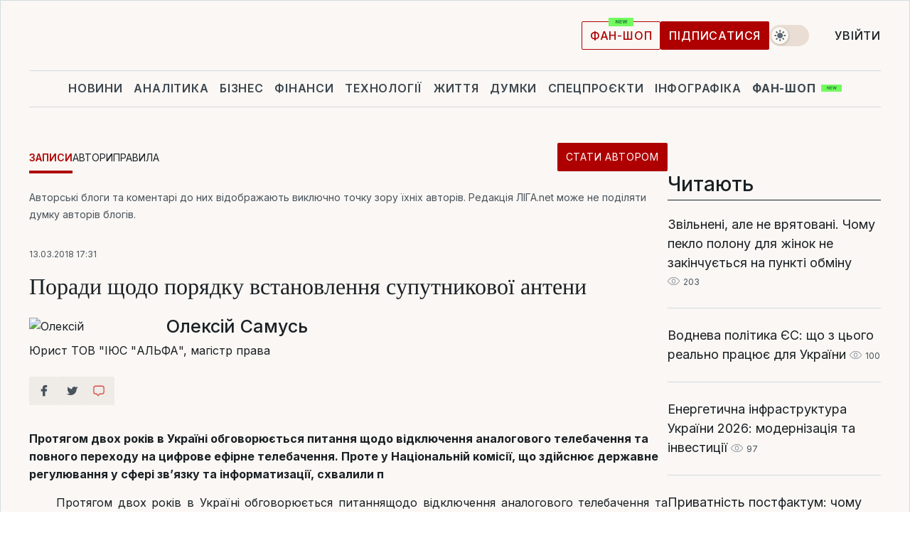

--- FILE ---
content_type: text/html; charset=UTF-8
request_url: https://blog.liga.net/user/asamus/article/29751
body_size: 32236
content:
<!DOCTYPE html>
<html data-project="blog" lang="uk"
      data-theme="light">
<head>
    <meta charset="UTF-8">
    <meta name="robots" content="index, follow" >
<meta name="keywords" content="" >
<meta name="description" content="Протягом двох років в Україні обговорюється питання
щодо відключення аналогового телебачення та повного переходу на цифрове ефірне
телебачення. Проте у Національній
комісії, що здійснює державне регулювання у сфері зв’язку та інформатизації,
схвалили п. " >
<meta property="og:type" content="article" >
<meta property="og:title" content="Поради щодо порядку встановлення супутникової антени" >
<meta property="og:description" content="Протягом двох років в Україні обговорюється питання
щодо відключення аналогового телебачення та повного переходу на цифрове ефірне
телебачення. Проте у Національній
комісії, що здійснює державне регулювання у сфері зв’язку та інформатизації,
схвалили п" >
<meta property="article:published_time" content="2018-03-13 17:31:02" >
<meta property="article:tag" content="" >
<meta property="og:image" content="https://wsrv.nl/?output=webp&amp;url=www.liga.net/images/general/2018/04/21/20180421173619-8556.jpg&amp;fit=cover" >
<meta property="og:url" content="https://blog.liga.net/user/asamus/article/29751" >
<meta http-equiv="X-UA-Compatible" content="IE=edge" >
<meta name="csrf-token" content="" ><title>Поради щодо порядку встановлення супутникової антени - Олексій Самусь  / ЛІГА.Блоги</title><!-- DNS prefetch -->
<link rel='dns-prefetch' href='//securepubads.g.doubleclick.net' crossorigin>
<link rel='dns-prefetch' href='//adservice.google.com' crossorigin>
<link rel='dns-prefetch' href='//staticxx.facebook.com' crossorigin>
<link rel="dns-prefetch" href="//weserv.nl">

<link rel='preconnect' href='https://www.google-analytics.com' crossorigin>
<link rel='preconnect' href="https://google.com.ua" crossorigin>
<link rel='preconnect' href="https://google.com" crossorigin>
<link rel='preconnect' href="https://pagead2.googlesyndication.com" crossorigin>
<link rel='preconnect' href="https://securepubads.g.doubleclick.net" crossorigin>
<link rel='preconnect' href="https://stats.g.doubleclick.net" crossorigin>
<link rel='preconnect' href='https://www.facebook.com' crossorigin>
<link rel='preconnect' href='https://tpc.googlesyndication.com/' crossorigin>


<link rel='preconnect' href="https://ajax.googleapis.com" crossorigin>
<link rel='preconnect' href="https://cdn.ampproject.org" crossorigin>
<link rel='preconnect' href="https://adservice.google.com.ua" crossorigin>
<link rel='preconnect' href="https://www.googletagservices.com" crossorigin>
<link rel='preconnect' href="https://www.googletagmanager.com" crossorigin>
<link rel='preconnect' href="https://csi.gstatic.com" crossorigin>
<link rel='preconnect' href="https://tt.onthe.io" crossorigin>
<link rel='preconnect' href="https://cdn.onthe.io" crossorigin>
<link rel='preconnect' href="https://loadercdn.com/" crossorigin>
<link rel='preconnect' href="https://connect.facebook.net" crossorigin>
<link rel='preconnect' href="https://storage.googleapis.com" crossorigin>
<link rel="preconnect" href="https://images.weserv.nl" crossorigin>
<link rel="preconnect" href="https://wsrv.nl" crossorigin>
<link rel='preconnect' href="https://cdn.liga.net" crossorigin>

<link rel="alternate" type="application/rss+xml" title="LIGA.net. Політика і новини світу" href="https://www.liga.net/ua/news/all/rss.xml">
<link rel="alternate" type="application/rss+xml" title="LIGA.net. Новини бізнесу" href="https://www.liga.net/ua/biz/all/rss.xml">
<link rel="alternate" type="application/rss+xml" title="LIGA.net. Новини телекому та технологій" href="https://www.liga.net/ua/tech/all/rss.xml">
<link rel="alternate" type="application/rss+xml" title="LIGA.net. Life - корисні поради та новини" href="https://www.liga.net/ua/life/all/rss.xml">
<link rel="alternate" type="application/rss+xml" title="LIGA.net. Новини фінансового світу" href="https://www.liga.net/ua/fin/export/all.xml">
<link rel="alternate" type="application/rss+xml" title="LIGA.net. Блоги" href="https://www.liga.net/ua/rss/blog.xml">

<meta name="viewport" content="width=device-width, initial-scale=1.0, maximum-scale=5">
<meta name="color-scheme" content="light dark">
    <style>
        /* Перевіряємо, чи користувач раніше обрав темну тему або його система налаштована на темну тему */
        :root {
            color-scheme: light dark; /* Допомагає уникнути блимання */
        }

        html[data-theme='dark'],
        @media (prefers-color-scheme: dark) {
            body {
                background-color: #1A2024;
                color: #FAF7F4;
            }
            /* Додайте інші критичні стилі для темної теми */
        }
    </style>

<link rel="preload" href="https://cdn.liga.net/assets/fonts/Inter/Inter-Cyrillic.woff2" as="font" crossorigin type="font/woff2">
<link rel="preload" href="https://cdn.liga.net/assets/fonts/Inter/Inter-Latin.woff2" as="font" crossorigin type="font/woff2">
<link rel="preload" href="https://cdn.liga.net/assets/fonts/Tinos/Tinos-Bold-Latin.woff2" as="font" crossorigin type="font/woff2">
<link rel="preload" href="https://cdn.liga.net/assets/fonts/Tinos/Tinos-Bold-Cyrillic.woff2" as="font" crossorigin type="font/woff2">
<script src="/cdn-cgi/scripts/7d0fa10a/cloudflare-static/rocket-loader.min.js" data-cf-settings="e8f5d575485245609913ab67-|49"></script><link rel="preload" as="style" href="https://cdn.liga.net/assets/fonts/fonts.css" crossorigin="anonymous" onload="this.rel='stylesheet'"/>
<!--<link rel="stylesheet" href="https://cdn.liga.net/assets/fonts/fonts.css" media="print" onload="this.media='all'">-->

<meta property="fb:app_id" content="112838268763067">
<meta name="format-detection" content="telephone=no">

<link rel="publisher" href="https://plus.google.com/113610967144302019071">
<link rel="chrome-webstore-item" href="https://chrome.google.com/webstore/detail/noochlbenmacmjbccdfffbcloilhoceh">

<link rel="search" type="application/opensearchdescription+xml" title="LIGA.net" href="https://www.liga.net/search-ua.xml">

<!--for PWA-->
<link rel="apple-touch-icon" sizes="180x180" href="https://www.liga.net/design/images/pwa_icons/apple-touch-icon.png">
<link rel="icon" type="image/png" sizes="32x32" href="https://www.liga.net/design/images/pwa_icons/favicon-32x32.png">
<link rel="icon" type="image/png" sizes="16x16" href="https://www.liga.net/design/images/pwa_icons/favicon-16x16.png">
<link rel="manifest" href="https://www.liga.net/design/images/pwa_icons/site.webmanifest">
<link rel="mask-icon" href="https://www.liga.net/design/images/pwa_icons/safari-pinned-tab.svg" color="#e40d24">
<link rel="shortcut icon" href="https://www.liga.net/design/images/pwa_icons/favicon.ico">
<meta name="msapplication-TileColor" content="#e40d24">
<meta name="msapplication-config" content="https://www.liga.net/design/images/pwa_icons/browserconfig.xml">
<meta name="theme-color" content="#e40d24">
<!-- end for PWA-->

<link rel="stylesheet" href="https://cdn.liga.net/assets/css/global.css?v=2026020206" type="text/css">


<link href="/design/css/font-awesome.min.css?v=2026020206" media="screen" rel="stylesheet" type="text/css" >
<link href="/design/css_blog/blog-view.css?v=2026020206" media="screen" rel="stylesheet" type="text/css" >
<link href="/design/css_blog/style-new.css?v=2026020206" media="screen" rel="stylesheet" type="text/css" >
<link href="/design/css_blog/320.css?v=2026020206" media="only all and (max-width:479px)" rel="stylesheet" type="text/css" >
<link href="/design/css_blog/480.css?v=2026020206" media="only all and (min-width:480px) and (max-width: 767px)" rel="stylesheet" type="text/css" >
<link href="/design/css_blog/768.css?v=2026020206" media="only all and (min-width:768px) and (max-width: 999px)" rel="stylesheet" type="text/css" >
<link href="/design/css_blog/1000-new.css?v=2026020206" media="only all and (min-width:1000px) and (max-width: 1499px)" rel="stylesheet" type="text/css" >
<link href="https://blog.liga.net/user/asamus/article/29751" rel="canonical" >
<link href="https://blog.liga.net/amp/user/asamus/article/29751" rel="amphtml" ><script type="e8f5d575485245609913ab67-text/javascript">var page_razdel = '0';
var page_theme_id = '0';
var page_rubric = '0';
var page_tags = '0';
var page_id = '29751';
var page_url = '/user/asamus/article/29751';
var page_domain = location.hostname;
var main_domain = 'https://www.liga.net';
var current_domain = 'https://blog.liga.net';
var site_project = 'blog';
var testUser = location.href.includes('?bannertest=1');
var cdn = 'https://cdn.liga.net';
var isCommercialArticle = '';
var socialProviders = [{"name":"facebook","url":"https:\/\/www.liga.net\/ua\/auth\/facebook","icon":"#fb-modal"},{"name":"google","url":"https:\/\/www.liga.net\/ua\/auth\/google","icon":"#google-modal"}];
</script>
        <script type="e8f5d575485245609913ab67-text/javascript">(function(w,d,s,l,i){w[l]=w[l]||[];w[l].push({'gtm.start': new Date().getTime(),event:'gtm.js'});var f=d.getElementsByTagName(s)[0], j=d.createElement(s),dl=l!='dataLayer'?'&l='+l:'';j.async=true;j.src='https://www.googletagmanager.com/gtm.js?id='+i+dl;f.parentNode.insertBefore(j,f);})(window,document,'script','dataLayer','GTM-5NJRMLH');</script>

    <script src="/beta/js/libs/cookies.js?v=2026020206" type="e8f5d575485245609913ab67-text/javascript"></script>
    <script type="e8f5d575485245609913ab67-text/javascript">
        const botPattern = "(googlebot\/|bot|Googlebot-Mobile|Googlebot-Image|Google favicon|Mediapartners-Google|bingbot|slurp|java|wget|curl|Lighthouse)";
        const re = new RegExp(botPattern, 'i');
        const userAgent = navigator.userAgent;

        let realAgent = true;

        if (re.test(userAgent)) {
            let realAgent = false;
        }

        if (typeof lang === "undefined") {
            var lang = document.getElementsByTagName('html')[0].getAttribute('lang');
        }

        if (typeof locale === "undefined") {
            var locale = 'uk_UA';
        }
        const api = Cookies.withAttributes({path: '/', domain: 'liga.net', secure: true})

        var is_login = Cookies.get('is_login'),
            is_subscribe = isSubscribe = Cookies.get('is_subscribe'),
            is_show_ad = isShowAd = Cookies.get('isShowAd')

        const isHideAdvert = function () {
            var hideAdvert = is_show_ad === 'false' && is_login === 'true' || typeof realAgent !== 'undefined' && realAgent == false;

            if (isCommercialArticle === 'true') {
                hideAdvert = true;
            }

            return hideAdvert;
        }
        var user_id = (Cookies.get("user_id") === "" || Cookies.get("user_id") === undefined) ? 0 : Cookies.get("user_id");
        var user_email = Cookies.get("email");
    </script>

    <style>
        #catfish-wrapper {
            position: fixed;
            left: 0;
            right: 0;
            display: none;
            padding: 10px 0;
            background: rgba(0, 0, 0, .6);
            z-index: 899999;
            bottom: 0 !important
        }

        @media (max-width: 766px) {
            #catfish-wrapper {
                bottom: 60px;
                padding: 0;
            }
        }

        #catfish-wrapper div {
            width: 100% !important;
            text-align: center !important
        }

        #catfish-close-btn {
            margin: 0;
            display: none;
            width: 28px !important;
            position: absolute;
            top: 0;
            right: 0;
            height: 28px;
            background-image: url('[data-uri]');
            background-size: 100%;
            background-color: rgba(255, 255, 255, 0.95);
            cursor: pointer;
            z-index: 110000
        }

        #catfish-close-btn.visible {
            display: block;
        }

        #div-gpt-ad-BRANDING {
            display: flex;
        }

        #div-gpt-ad-BRANDING iframe {

        }

        @media (min-width: 1200px) {

            #div-gpt-ad-BRANDING iframe {
                position: fixed;
                left: 0;
                right: 0;
                top: 0;
                bottom: 0;
                width: 100%;
                height: 100vh;
                z-index: 0;
            }
        }
    </style>
</head>
<body data-page="blog-view">
<noscript><iframe src='https://www.googletagmanager.com/ns.html?id=GTM-5NJRMLH' height='0' width='0' style='display:none;visibility:hidden'></iframe></noscript>

<div data-client-type="all" data-ad-slot="liganet_TOP_branding" data-template="none"></div>

<div class="container is-border">
    
<div class="support-cta">
    <div class="support-cta__text">Відповідальна якісна журналістика</div>
    <a href="https://www.liga.net/ua/donation" class="button button-sm support-cta__btn">Підписатися</a>
</div>

<header class="header">
    <div class="header__top">
        <a href="https://www.liga.net/ua" class="header__logo" aria-label="logo">
            <svg class="header__logo-icon" width="212" height="54">
                <use xlink:href="#logo"></use>
            </svg>
            <span class="sr-only">liga.net</span>
        </a>

        <div class="header__actions">
            <!--    <a href="#" class="weather-widget header__weather">-->
<!--          <span class="weather-widget__temperature">-->
<!--              <svg class="weather-widget__temperature-icon">-->
<!--                <use xlink:href="#weather"></use>-->
<!--              </svg>-->
<!--              -7°С-->
<!--          </span>-->
<!--        <span class="weather-widget__city">Івано-Франківськ</span>-->
<!--    </a>-->

            <label class="theme-switcher">
                <input type="checkbox" class="theme-switcher__input" />
                <span class="theme-switcher__control"></span>

                <span class="sr-only">theme</span>
            </label>

            
            <a href="https://shop.liga.net" target="_blank" class="button button-outline button-sm fan-btn hide-md" rel="nofollow">фан-шоп</a>

                            <a href="https://www.liga.net/ua/donation" class="button button-sm header__button header__button--last">Підписатися</a>
            
                            <div class="dropdown-widget__current js-show-auth">
                    <svg class="dropdown-widget__icon" width="14" height="15">
                        <use xlink:href="#user"></use>
                    </svg>
                    Увійти                </div>
            
            <button class="header__menu-btn js-toggle-menu">
                <svg width="14" height="14">
                    <use xlink:href="#menu-bar"></use>
                </svg>
                <span class="sr-only">Burger menu</span>
            </button>
        </div>
    </div>
</header>
<div class="header__bottom">
    <div class="search-widget header__search-for-menu">
        <form id="search_popup_menu" action="https://www.liga.net/ua/search/result" method="POST" class="search-widget__form">
            <input name="q" type="search" minlength="3" autocomplete="off" required placeholder="Пошук по сайту" class="search-widget__input">
            <button class="search-widget__send" type="submit" aria-label="Пошук">
                <svg>
                    <use xlink:href="#search-big"></use>
                </svg>
                <span class="sr-only">search-icon</span>
            </button>
        </form>
    </div>
    <a href="https://www.liga.net/ua" class="header__home hide-sm" aria-label="home">
        <svg class="header__home-icon">
            <use xlink:href="#home"></use>
        </svg>

        <span class="sr-only">home-icon</span>
    </a>
    <nav class="header-menu header__menu">

        <ul class="header-menu__list" id="menu">
            <li class="header-menu__item">
                <a href="https://news.liga.net/ua" class="header-menu__link">Новини</a>
            </li>
            <li class="header-menu__item">
                <a href="https://www.liga.net/ua/analytics" class="header-menu__link">Аналітика</a>
            </li>
            <li class="header-menu__item">
                <a href="https://biz.liga.net/ua" class="header-menu__link">Бізнес</a>
            </li>
            <li class="header-menu__item">
                <a href="https://finance.liga.net/ua" class="header-menu__link">Фінанси</a>
            </li>
            <li class="header-menu__item">
                <a href="https://tech.liga.net/ua" class="header-menu__link">Технології</a>
            </li>
            <li class="header-menu__item">
                <a href="https://life.liga.net" class="header-menu__link">Життя</a>
            </li>
            <li class="header-menu__item">
                <a href="https://www.liga.net/ua/opinion" class="header-menu__link">Думки</a>
            </li>
            <li class="header-menu__item">
                <a href="https://www.liga.net/ua/projects" class="header-menu__link">Спецпроєкти</a>
            </li>
            <li class="header-menu__item">
                <a href="https://www.liga.net/ua/infographic-of-the-day" class="header-menu__link">Інфографіка</a>
            </li>
            <li class="header-menu__item order">
                <a href="https://shop.liga.net" target="_blank" class="header-menu__link" rel="nofollow">
                    <b>фан-шоп</b>
                    <svg class="visible" width="29" height="10" viewBox="0 0 29 10" fill="none" xmlns="http://www.w3.org/2000/svg">
                        <rect width="29" height="9.94286" rx="0.951976" fill="#73FA5E"/>
                        <path d="M11.7062 2.51492V6.66016H10.9492L9.14577 4.05117H9.11541V6.66016H8.239V2.51492H9.00814L10.7974 5.12188H10.8338V2.51492H11.7062ZM12.7153 6.66016V2.51492H15.5085V3.2375H13.5917V4.22523H15.3647V4.94782H13.5917V5.93757H15.5165V6.66016H12.7153ZM17.4233 6.66016L16.2372 2.51492H17.1946L17.8807 5.39513H17.9151L18.6721 2.51492H19.4919L20.2468 5.4012H20.2833L20.9694 2.51492H21.9268L20.7407 6.66016H19.8866L19.0972 3.94996H19.0648L18.2774 6.66016H17.4233Z" fill="#187D31"/>
                    </svg>
                </a>
            </li>
                            <li class="header-menu__item">
                    <a href="https://www.liga.net/promocode/ua" class="header-menu__link">Промокоди</a>
                </li>
                <li class="header-menu__item">
                    <a href="https://file.liga.net/ua" class="header-menu__link">Досьє</a>
                </li>
                <li class="header-menu__item">
                    <a href="https://blog.liga.net" class="header-menu__link">Блоги</a>
                </li>
                <li class="header-menu__item">
                    <a href="https://www.liga.net/igaming//ua" class="header-menu__link">iGaming</a>
                </li>
                <li class="header-menu__item">
                    <a href="https://radnyky.liga.net/" class="header-menu__link">LIGA. Радників</a>
                </li>
                    </ul>
        <span class="header-menu__button" style="display: none;">...</span>
        <ul class="dropdown-widget header-menu__dropdown"></ul>
    </nav>

    <button type="button" class="header__search-btn js-toggle-search hide-sm" aria-label="Пошук">
        <svg>
            <use xlink:href="#search-big"></use>
        </svg>
        <span class="sr-only">searc-big-icon</span>
    </button>
</div>

<div class="search-widget header__search">
    <form id="search_popup" action="https://www.liga.net/ua/search/result" method="POST" class="search-widget__form">
        <input name="q" type="search" minlength="3" autocomplete="off" required placeholder="Пошук по сайту" class="search-widget__input">
        <button class="search-widget__send" type="submit" aria-label="Пошук">
            <svg>
                <use xlink:href="#search-big"></use>
            </svg>
            <span class="sr-only">search-big-icon-popup</span>
        </button>
    </form>
</div>


    
    
    <script type="e8f5d575485245609913ab67-text/javascript">
    var blog_id = 29751;

    document.addEventListener('DOMContentLoaded', function () {
        var xhr = new XMLHttpRequest();
        xhr.open('GET', '/counter/' + blog_id, true);
        xhr.send();
    });

    function getCookie(cname) {
        var name = cname + '=';
        var decodedCookie = decodeURIComponent(document.cookie);
        var ca = decodedCookie.split(';');
        for (var i = 0; i < ca.length; i++) {
            var c = ca[i];
            while (c.charAt(0) == ' ') {
                c = c.substring(1);
            }
            if (c.indexOf(name) == 0) {
                return c.substring(name.length, c.length);
            }
        }
        return '';
    }
</script>

<div class="main-page">
    <div class="center-part">

                <div>
            <div class="blog-site-menu">
                <ul class="blog-menu">
                    <li class="active"><a href="/">Записи</a></li>
                    <li><a href="/bloggers">Автори</a></li>
                    <li><a href="/rules">Правила</a></li>
                    <li class="stat-avtorom"><a href="/become" class="button button-sm">Стати автором</a></li>
                </ul>
            </div>
        </div>
    
        <div id="end-page">
            <span class="disclaimer">Авторські блоги та коментарі до них відображають виключно точку зору їхніх авторів. Редакція ЛІГА.net може не поділяти думку авторів блогів.</span>
            <div class="news-title">
                <span class="date">13.03.2018 17:31</span>
                <h1>Поради щодо порядку встановлення супутникової антени</h1>

                <div class="author">
                    <div class="image">
                        <a href="/user/asamus/profile">                            
                            <picture><source media="(max-width: 173px)" srcset="https://wsrv.nl/?output=webp&url=www.liga.net/images/general/2018/04/21/20180421173619-8556.jpg&w=173&h=173&fit=cover"><source media="(max-width: 173px)" srcset="https://wsrv.nl/?output=webp&url=www.liga.net/images/general/2018/04/21/20180421173619-8556.jpg&w=173&h=173&fit=cover 1x, https://wsrv.nl/?output=webp&url=www.liga.net/images/general/2018/04/21/20180421173619-8556.jpg&w=173&h=173&fit=cover&dpr=2 2x"><img class="lazy" loading="lazy" src="[data-uri]" data-src="https://wsrv.nl/?output=webp&url=www.liga.net/images/general/2018/04/21/20180421173619-8556.jpg&w=173&h=173&fit=cover" srcset="https://wsrv.nl/?output=webp&url=www.liga.net/images/general/2018/04/21/20180421173619-8556.jpg&w=173&h=173&fit=cover 1x, https://wsrv.nl/?output=webp&url=www.liga.net/images/general/2018/04/21/20180421173619-8556.jpg&w=173&h=173&fit=cover&dpr=2 2x" alt="Олексій" title="Олексій" width="173" height="173"></picture>                        </a>
                    </div>

                    <div class="text">
                        <a href="/user/asamus/profile" class="name"  rel="author">Олексій Самусь</a>
                        <span class="description">Юрист ТОВ "ІЮС "АЛЬФА", магістр права</span>
                    </div>

                    <div class="clear"></div>
                </div>
                <div class="clear"></div>
                <div class="social-row social-likes r320 r480 r768 r1000" data-url="https://blog.liga.net/user/asamus/article/29751">
                    <i class="fa fa-facebook social-item facebook"></i>
                    <i class="fa fa-twitter social-item twitter"></i>
                    <i class="fa fa-get-pocket social-item pocket"></i>
                    <a href="#fb-root" id="slide-to-comment" class="comment-o social-item">
                            <span class="social-likes__button">
                                <svg data-name="Layer 1" xmlns="http://www.w3.org/2000/svg" viewBox="0 0 44 36"><defs><style>.commenthover {fill:#d74943;} #slide-to-comment:hover .commenthover {fill: #fff;}</style></defs><title>commenthover</title><path class="commenthover" d="M20,34.64a1.47,1.47,0,0,1-1.12-.52L14.54,29H12.63a7.76,7.76,0,0,1-7.75-7.75V9.12a7.76,7.76,0,0,1,7.75-7.75H31.37a7.76,7.76,0,0,1,7.75,7.75V21.28A7.75,7.75,0,0,1,31.37,29h-6l-4.21,5.08A1.53,1.53,0,0,1,20,34.64ZM12.63,4.31A4.82,4.82,0,0,0,7.82,9.12V21.28a4.82,4.82,0,0,0,4.81,4.81h2.59a1.47,1.47,0,0,1,1.12.52L20,30.89l3.53-4.27a1.47,1.47,0,0,1,1.13-.53h6.73a4.82,4.82,0,0,0,4.81-4.81V9.12a4.82,4.82,0,0,0-4.81-4.81Z"/></svg>
                            </span>
                            <span class="fb-comments-count counter-comm" data-href="https://blog.liga.net/user/asamus/article/29751"></span>
                        </a>                       
                    <div class="clear"></div>
                </div>
            </div>

            <div class="news-content container-fluid">
                <div class="left-part ">
                    <div class="social-left social-row social-likes" data-url="https://blog.liga.net/user/asamus/article/29751">
                        <i class="fa fa-facebook social-item facebook"></i>
                        <i class="fa fa-twitter social-item twitter"></i>
                        <a href="#fb-root" id="slide-to-comment" class="comment-o social-item">
                            <span class="social-likes__button">
                                <svg data-name="Layer 1" xmlns="http://www.w3.org/2000/svg" viewBox="0 0 44 36"><defs><style>.commenthover {fill:#d74943;} #slide-to-comment:hover .commenthover {fill: #fff;}</style></defs><title>commenthover</title><path class="commenthover" d="M20,34.64a1.47,1.47,0,0,1-1.12-.52L14.54,29H12.63a7.76,7.76,0,0,1-7.75-7.75V9.12a7.76,7.76,0,0,1,7.75-7.75H31.37a7.76,7.76,0,0,1,7.75,7.75V21.28A7.75,7.75,0,0,1,31.37,29h-6l-4.21,5.08A1.53,1.53,0,0,1,20,34.64ZM12.63,4.31A4.82,4.82,0,0,0,7.82,9.12V21.28a4.82,4.82,0,0,0,4.81,4.81h2.59a1.47,1.47,0,0,1,1.12.52L20,30.89l3.53-4.27a1.47,1.47,0,0,1,1.13-.53h6.73a4.82,4.82,0,0,0,4.81-4.81V9.12a4.82,4.82,0,0,0-4.81-4.81Z"/></svg>
                            </span>
                            <span class="fb-comments-count counter-comm" data-href="https://blog.liga.net/user/asamus/article/29751"></span>
                        </a>            
                    </div>
                </div>

                <p><strong>Протягом двох років в Україні обговорюється питання
щодо відключення аналогового телебачення та повного переходу на цифрове ефірне
телебачення. Проте у Національній
комісії, що здійснює державне регулювання у сфері зв’язку та інформатизації,
схвалили п</strong></p>

                <p class="MsoNormal" style="text-align:justify;text-indent:1.0cm"><span lang="UK" style="font-size:11.0pt">Протягом двох років в Україні обговорюється питаннящодо відключення аналогового телебачення та повного переходу на цифрове ефірнетелебачення. Проте <span style="color:black;background:white">у Національнійкомісії, що здійснює державне регулювання у сфері зв’язку та інформатизації,схвалили проект постанови Кабміну про продовження використання технологіїаналогового ефірного телебачення до 30 червня 2018 року. Хоча НКРЗІ іпродовжили життя аналогового телебачення ще на рік, але питання все жзалишається на повістці дня, і рано чи пізно буде реалізовано в життя.<o:p></o:p></span></span></p><p class="MsoNormal" style="text-align:justify;text-indent:1.0cm"><span lang="UK" style="font-size:11.0pt;color:black;background:white">У Києві зараз великакількість інтернет-провайдерів, які активно пропонують свої послуги зпідключення цифрового, ефірного телебачення уже зараз, але не всі мешканцібагатоквартирних будинків у змозі щомісячно вносити плату за користування цієюпослугою. Тому громадяни шукають інші варіанти для того, щоб і далі дивитисятелевізор, але при цьому не платити за це. Одним із виходів є встановленнясупутникової антени на даху будинку. <o:p></o:p></span></p><div class="read-too"><span class="main-title"><span>Читайте також</span><span class="hr"></span></span><a href="https://biz.liga.net/all/all/article/biznes-nedelya-nabsovet-v-energoatome-stereo-plaza-i-otel-turist-dlya-pereselentsev">Бізнес-тиждень: наглядова рада в Енергоатомі, Stereo Plaza та готель "Турист" для переселенців</a><a href="https://biz.liga.net/all/all/interview/ne-risk-professionalnyi-aktiv-rukovoditel-arma-ob-eks-advokate-medvedchuka-stereo-plaze-i-ids">"Не ризик, а професійний актив" – керівниця АРМА про ексадвоката Медведчука, Стерео Плазу та IDS</a><a href="https://biz.liga.net/all/telekom/article/v-2026-godu-fiksirovannyi-internet-podorozhaet-no-est-alternativa">Фіксований інтернет подорожчає у 2026 році. Але є альтернатива</a></div><p class="MsoNormal" style="text-align:justify;text-indent:1.0cm"><span lang="UK" style="font-size:11.0pt;color:black;background:white">Проте коли громадянизвертаються до обслуговуючої організації з проханням надати ключ від дверей,які ведуть на дах, для проведення монтажу супутникової антени, то зіштовхуютьсяіз небажанням працівників ЖЕКів іти назустріч мешканцям. Давайте розберемося ізтим, наскільки правомірний їхній опір у такому випадку.</span><span style="font-size:11.0pt;color:black;background:white;mso-ansi-language:RU"><o:p></o:p></span></p><p class="MsoNormal" style="text-align:justify;text-indent:1.0cm"><span lang="UK" style="font-size:11.0pt">Частиною 2 статті 10 ЗУ "Про приватизаціюдержавного житлового фонду" передбачено, що <i style="mso-bidi-font-style:&#xD;&#xA;normal">"<span style="color:black">в<span style="background:white">ласникиквартир багатоквартирних будинків є співвласниками допоміжних приміщень убудинку, технічного обладнання, елементів зовнішнього благоустрою і зобов'язанібрати участь у загальних витратах, пов'язаних з утриманням будинку іприбудинкової території відповідно до своєї частки у майні будинку."</span><o:p></o:p></span></i></span></p><p class="MsoNormal" style="text-align:justify;text-indent:1.0cm"><span lang="UK" style="font-size:11.0pt">Частиною 2 статті 382 Цивільного кодексу Українипередбачено, що <i style="mso-bidi-font-style:normal">"у<span style="color:black;background:white">сі власники квартир та нежитловихприміщень у багатоквартирному будинку є співвласниками на праві спільноїсумісної власності спільного майна багатоквартирного будинку. Спільним майномбагатоквартирного будинку є приміщення загального користування (у тому числідопоміжні), несучі, огороджувальні та несуче-огороджувальні конструкціїбудинку, механічне, електричне, сантехнічне та інше обладнання всередині або замежами будинку, яке обслуговує більше одного житлового або нежитловогоприміщення, а також будівлі і споруди, які призначені для задоволення потребусіх співвласників багатоквартирного будинку та розташовані на прибудинковійтериторії, а також права на земельну ділянку, на якій розташованийбагатоквартирний будинок та його прибудинкова територія, у разі державноїреєстрації таких прав."</span><o:p></o:p></i></span></p><p class="MsoNormal" style="text-align:justify;text-indent:1.0cm"><span lang="UK" style="font-size:11.0pt">Встановлюючи супутникову антену, мешканець будинку <u>реалізуєсвоє право користуванням спільним майном будинку</u>. І вимагати від ньогоприпинити користування дахом можна тільки в тому випадку, коли його дії(бездіяльність) порушують право користування дахом інших мешканців. При цьому,тягар доказування, що дії одного мешканця будинку порушують права іншогомешканця, покладається саме на ту особу, яка вважає, що її право порушено.<b style="mso-bidi-font-weight:normal"><i style="mso-bidi-font-style:normal"><span style="color:black;background:white"><o:p></o:p></span></i></b></span></p><p class="MsoNormal" style="text-align:justify;text-indent:1.0cm"><span lang="UK" style="font-size:11.0pt;color:black">Законодавством України визначено основнівимоги до встановлення супутникових антен, а саме: з</span><span lang="UK" style="font-size:11.0pt">гідно пункту 5.54 ДБНУ "Будинки та споруди.Житлові будинки. Основні положення" <span style="color:black">ДБНВ.2.2-15-2005, <b style="mso-bidi-font-weight:normal"><i style="mso-bidi-font-style:&#xD;&#xA;normal">антенні пристрої</i></b><i style="mso-bidi-font-style:normal"> системефірного телебачення, <b style="mso-bidi-font-weight:normal">супутниковогозв'язку і телебачення повинні розташовуватися в тих місцях, де вони непогіршують архітектурного вигляду будинків</b>. Як правило, розміщувати їхнеобхідно на даху будинків, з урахуванням додаткових механічних навантажень. <b style="mso-bidi-font-weight:normal"><u>Розміщення антенних пристроїв нафасадних стінах, балконах не допускається</u></b>.</i></span><o:p></o:p></span></p><p class="MsoNormal" style="text-align:justify;text-indent:1.0cm"><span lang="UK" style="font-size:11.0pt">Проте це не єдина заборона, п<span style="color:black">унктом4.8.7.<span style="border:none windowtext 1.0pt;mso-border-alt:none windowtext 0cm;&#xD;&#xA;padding:0cm;background:white;mso-bidi-font-weight:bold"> Правил утримання жилихбудинків та прибудинкових територій визначено наступне: <b><i style="mso-bidi-font-style:&#xD;&#xA;normal">"</i></b></span><b style="mso-bidi-font-weight:normal"><i style="mso-bidi-font-style:normal"><span style="background:white">Недопускається кріпити до димарів радіо- і телеантени".</span></i></b></span><o:p></o:p></span></p><p class="MsoNormal" style="text-align:justify;text-indent:1.0cm"><span lang="UK" style="font-size:11.0pt">Отже, Державні будівельні норми України передбачаютьможливість встановлення супутникових антен на даху будинку. Коли Ви будетевстановлювати супутникову антену в багатоквартирному будинку, то пам’ятайте цідва пункти вищезазначених нормативних актів. Будь-яких інших норм щодо порядкута місця встановлення, виду кріплень та інших аналогічних вимог чиннимзаконодавством України не передбачено.<o:p></o:p></span></p><p class="MsoNormal" style="text-align:justify;text-indent:1.0cm"><span lang="UK" style="font-size:11.0pt">Щодо питання допуску працівниками обслуговуючихорганізацій на дах для монтажу супутникової антени.<o:p></o:p></span></p><p class="MsoNormal" style="text-align:justify;text-indent:1.0cm;background:white;&#xD;&#xA;vertical-align:baseline"><span lang="UK" style="font-size:11.0pt">Пунктом 3.2.5. <span style="color:#111111;border:none windowtext 1.0pt;mso-border-alt:none windowtext 0cm;&#xD;&#xA;padding:0cm;background:white;mso-bidi-font-weight:bold">Правил утримання жилихбудинків та прибудинкових територій передбачено порядок і коло осіб, які маютьдопуск </span><span style="color:black;background:white">у горищне приміщення іна дах</span><span style="color:#111111;border:none windowtext 1.0pt;&#xD;&#xA;mso-border-alt:none windowtext 0cm;padding:0cm;background:white;mso-bidi-font-weight:&#xD;&#xA;bold">: <i style="mso-bidi-font-style:normal">в</i></span><i style="mso-bidi-font-style:&#xD;&#xA;normal"><span style="color:black">хідні двері або люки (для горищних приміщеньіз запасними, напірними і розширювальними баками) виходу на покрівлю повиннібути утеплені, обладнані ущільнювальними прокладками, завжди замкнені (одинкомплект ключів зберігається в чергового диспетчера ОДС або кімнатітехніка-майстра виконавця послуг, а другий - у консьєржа чи двірника), про щоробиться відповідний напис на люку чи дверях.<o:p></o:p></span></i></span></p><p class="MsoNormal" style="text-align:justify;text-indent:1.0cm;background:white;&#xD;&#xA;vertical-align:baseline"><a name="o278"></a><b style="mso-bidi-font-weight:normal"><i style="mso-bidi-font-style:normal"><span lang="UK" style="font-size:11.0pt;&#xD;&#xA;color:black">Вхід у горищне приміщення і на дах дозволяється тільки працівникамвиконавця послуг, безпосередньо відповідальним за технічний нагляд, і тим,котрі виконують ремонтні роботи, а також працівникам експлуатаційнихорганізацій, обладнання яких розміщене на даху й у горищному приміщенні."<o:p></o:p></span></i></b></p><p class="MsoNormal" style="text-align:justify;text-indent:1.0cm;background:white;&#xD;&#xA;vertical-align:baseline"><span lang="UK" style="font-size:11.0pt;color:black">Згідноз п. 4.4.20. </span><span lang="UK" style="font-size:11.0pt;color:#111111;&#xD;&#xA;border:none windowtext 1.0pt;mso-border-alt:none windowtext 0cm;padding:0cm;&#xD;&#xA;background:white;mso-bidi-font-weight:bold">Правил утримання жилих будинків таприбудинкових територій: <i style="mso-bidi-font-style:normal">"</i></span><i style="mso-bidi-font-style:normal"><span lang="UK" style="font-size:11.0pt;&#xD;&#xA;color:black;background:white">перебувати в горищному приміщенні і на покрівлідозволяється лише працівникам виконавця послуг з утримання будинків і споруд таприбудинкових територій."</span></i><i style="mso-bidi-font-style:normal"><span lang="UK" style="font-size:11.0pt;color:black"><o:p></o:p></span></i></p><p class="MsoNormal" style="text-align:justify;text-indent:1.0cm"><span lang="UK" style="font-size:11.0pt">Отже, згідно з положень <span style="color:#111111;&#xD;&#xA;border:none windowtext 1.0pt;mso-border-alt:none windowtext 0cm;padding:0cm;&#xD;&#xA;background:white;mso-bidi-font-weight:bold">Правил утримання жилих будинків таприбудинкових територій, перебувати </span><span style="color:black;background:&#xD;&#xA;white">на покрівлі дозволяється лише працівникам виконавця послуг з утриманнябудинків і споруд та прибудинкових територій, це можуть бути працівники ЖЕКів,ОСББ, Кооперативів.<o:p></o:p></span></span></p><p class="MsoNormal" style="text-align:justify;text-indent:1.0cm"><span lang="UK" style="font-size:11.0pt;color:black;background:white">Таким чином, перед тим,як встановлювати супутникову антену, Ви звертаєтеся до обслуговуючоїорганізації з проханням забезпечити Вам доступ на дах. При монтажу супутниковоїантени на даху має право бути присутній представник обслуговуючої організаціїта супроводжувати процес, так як згідно з Правил </span><span lang="UK" style="font-size:11.0pt;color:#111111;border:none windowtext 1.0pt;mso-border-alt:&#xD;&#xA;none windowtext 0cm;padding:0cm;background:white;mso-bidi-font-weight:bold">утриманняжилих будинків та прибудинкових територій на покрівлі дозволяється перебувати </span><span lang="UK" style="font-size:11.0pt;color:black;background:white">лише працівникамвиконавця послуг з утримання будинків і споруд та прибудинкових територій.<o:p></o:p></span></p><p class="MsoNormal" style="text-align:justify;text-indent:1.0cm"><span lang="UK" style="font-size:11.0pt;color:black;background:white">Звертаю Вашу увагу на те,що за порушення ДБНУ та Правил утримання </span><span lang="UK" style="font-size:&#xD;&#xA;11.0pt;color:#111111;border:none windowtext 1.0pt;mso-border-alt:none windowtext 0cm;&#xD;&#xA;padding:0cm;background:white;mso-bidi-font-weight:bold">жилих будинків таприбудинкових територій передбачена адміністративна відповідальність у виглядіпопередження, штрафу від </span><span style="font-size:11.0pt;color:#111111;&#xD;&#xA;border:none windowtext 1.0pt;mso-border-alt:none windowtext 0cm;padding:0cm;&#xD;&#xA;background:white;mso-ansi-language:RU;mso-bidi-font-weight:bold">17 </span><span lang="UK" style="font-size:11.0pt;color:#111111;border:none windowtext 1.0pt;&#xD;&#xA;mso-border-alt:none windowtext 0cm;padding:0cm;background:white;mso-bidi-font-weight:&#xD;&#xA;bold">до 51 гривень (ст. 150 КУпАП).</span><span lang="UK" style="font-size:11.0pt;&#xD;&#xA;color:black;background:white"><o:p></o:p></span></p><p class="MsoNormal" style="text-align:justify;text-indent:1.0cm"><a name="n1269"></a><span lang="UK" style="font-size:11.0pt">Отже, чинне законодавство України не міститьнорми, які передбачали б необхідність отримання дозволу на встановленнядодаткового обладнання (в тому числі супутникових антен), а отже, відсутніправові підстави у представників обслуговуючих організацій вимагати відгромадян такі дозволи та забороняти встановлення супутникових антен на дахубудинку.<o:p></o:p></span></p><p class="MsoNormal" style="text-align:justify;text-indent:1.0cm"><span lang="UK" style="font-size:11.0pt">Проте законодавець чітко<span style="color:#111111;&#xD;&#xA;border:none windowtext 1.0pt;mso-border-alt:none windowtext 0cm;padding:0cm;&#xD;&#xA;background:white;mso-bidi-font-weight:bold"> визначив порядок встановлення антенсупутникового зв’язку, порядок допуску осіб на дах для встановлення антен(роботи повинні здійснюватися тільки в присутності представника </span>обслуговуючоїорганізації<span style="color:#111111;border:none windowtext 1.0pt;mso-border-alt:&#xD;&#xA;none windowtext 0cm;padding:0cm;background:white;mso-bidi-font-weight:bold">),а також рекомендації щодо місця встановлення супутникових антен (рекомендовановстановлювати на даху, заборонено – </span><span style="color:black">нафасадних стінах, балконах</span><span style="color:#111111;border:none windowtext 1.0pt;&#xD;&#xA;mso-border-alt:none windowtext 0cm;padding:0cm;background:white;mso-bidi-font-weight:&#xD;&#xA;bold">).<o:p></o:p></span></span></p>            </div>
            <div class="all">
                <a href="/user/asamus/profile">Усі матеріали автора</a>
            </div>
            <div class="clear"></div>            
            
            <div class="social-row social-likes" data-url="https://blog.liga.net/user/asamus/article/29751">
                <i class="fa fa-facebook social-item facebook"></i>
                <i class="fa fa-twitter social-item twitter"></i>
                <a href="#fb-root" id="slide-to-comment" class="comment-o social-item">
                    <span class="social-likes__button">
                        <svg data-name="Layer 1" xmlns="http://www.w3.org/2000/svg" viewBox="0 0 44 36"><defs><style>.commenthover {fill:#d74943;} #slide-to-comment:hover .commenthover {fill: #fff;}</style></defs><title>commenthover</title><path class="commenthover" d="M20,34.64a1.47,1.47,0,0,1-1.12-.52L14.54,29H12.63a7.76,7.76,0,0,1-7.75-7.75V9.12a7.76,7.76,0,0,1,7.75-7.75H31.37a7.76,7.76,0,0,1,7.75,7.75V21.28A7.75,7.75,0,0,1,31.37,29h-6l-4.21,5.08A1.53,1.53,0,0,1,20,34.64ZM12.63,4.31A4.82,4.82,0,0,0,7.82,9.12V21.28a4.82,4.82,0,0,0,4.81,4.81h2.59a1.47,1.47,0,0,1,1.12.52L20,30.89l3.53-4.27a1.47,1.47,0,0,1,1.13-.53h6.73a4.82,4.82,0,0,0,4.81-4.81V9.12a4.82,4.82,0,0,0-4.81-4.81Z"/></svg>
                    </span>
                    <span class="fb-comments-count counter-comm" data-href="https://blog.liga.net/user/asamus/article/29751"></span>
                </a>
            </div>

            <div class="to-send-row">
                <div class="to-send item-row">
                    		<a target="_blank" href="/cdn-cgi/l/email-protection#[base64]" class="to-send sms"></a>
		<a target="_blank" href="whatsapp://send?text=%D0%9F%D0%BE%D1%80%D0%B0%D0%B4%D0%B8+%D1%89%D0%BE%D0%B4%D0%BE+%D0%BF%D0%BE%D1%80%D1%8F%D0%B4%D0%BA%D1%83+%D0%B2%D1%81%D1%82%D0%B0%D0%BD%D0%BE%D0%B2%D0%BB%D0%B5%D0%BD%D0%BD%D1%8F+%D1%81%D1%83%D0%BF%D1%83%D1%82%D0%BD%D0%B8%D0%BA%D0%BE%D0%B2%D0%BE%D1%97+%D0%B0%D0%BD%D1%82%D0%B5%D0%BD%D0%B8+https%3A%2F%2Fblog.liga.net%2Fuser%2Fasamus%2Farticle%2F29751%3Futm_source%3Dsocial%26utm_medium%3Dsocial%26utm_campaign%3Dwa" data-action="share/whatsapp/share" class="to-send whatsapp"></a>
		<a target="_blank" href="https://telegram.me/share/url?url=https://blog.liga.net/user/asamus/article/29751%3Futm_source%3Dsocial%26utm_medium%3Dsocial%26utm_campaign%3Dtm&text=%D0%9F%D0%BE%D1%80%D0%B0%D0%B4%D0%B8+%D1%89%D0%BE%D0%B4%D0%BE+%D0%BF%D0%BE%D1%80%D1%8F%D0%B4%D0%BA%D1%83+%D0%B2%D1%81%D1%82%D0%B0%D0%BD%D0%BE%D0%B2%D0%BB%D0%B5%D0%BD%D0%BD%D1%8F+%D1%81%D1%83%D0%BF%D1%83%D1%82%D0%BD%D0%B8%D0%BA%D0%BE%D0%B2%D0%BE%D1%97+%D0%B0%D0%BD%D1%82%D0%B5%D0%BD%D0%B8" class="to-send telegram"></a>
		<a target="_blank" href='viber://forward?text="Поради щодо порядку встановлення супутникової антени https%3A%2F%2Fblog.liga.net%2Fuser%2Fasamus%2Farticle%2F29751%3Futm_source%3Dsocial%26utm_medium%3Dsocial%26utm_campaign%3Dvbr"' class="to-send viber"></a>
		<a target="_blank" href="https://www.facebook.com/dialog/send?app_id=112838268763067&amp;link=https://blog.liga.net/user/asamus/article/29751%3Futm_source%3Dsocial%26utm_medium%3Dsocial%26utm_campaign%3Dfm&redirect_uri=https://blog.liga.net/user/asamus/article/29751%3Futm_source%3Dsocial%26utm_medium%3Dsocial%26utm_campaign%3Dfm" class="to-send messenger"></a>
		                </div>
            </div>

            
            <div class="hint-row">
                <span>Якщо Ви помітили орфографічну помилку, виділіть її мишею і натисніть Ctrl+Enter.</span>
            </div>

            <div class="clear"></div>

            <div class="video-banner">
                <div id="content_banner_block_blog">
										
                    <!-- start content banner for liga.net -->
                    <div data-type="_mgwidget" data-widget-id="1013247" data-src-id="blog.liga.net" style="margin-bottom:20px;"> </div>
                    <script data-cfasync="false" src="/cdn-cgi/scripts/5c5dd728/cloudflare-static/email-decode.min.js"></script><script type="e8f5d575485245609913ab67-text/javascript">
                        if (getCookie("isShowAd") === 'false' && getCookie("is_login") === 'true')
                        {
                            //отключаем
                        } else {
                            var head = document.getElementsByTagName('head')[0];
                            var script = document.createElement('script');
                            script.type = 'text/javascript';
                            script.async = 'true';
                            script.src = "https://jsc.mgid.com/site/598308.js";
                            head.appendChild(script);
                            (function(w,q){w[q]=w[q]||[];w[q].push(["_mgc.load"])})(window,"_mgq");
                        }
                    </script>
                </div>
            </div>

            <div class="clear"></div>

            <div>
                <div id="fb-root"></div>
                <script type="e8f5d575485245609913ab67-text/javascript">
                    (function(d, s, id) {
                    var js, fjs = d.getElementsByTagName(s)[0];
                    if (d.getElementById(id)) return;
                    js = d.createElement(s); js.id = id;
                    js.src = "//connect.facebook.net/uk_UA/sdk.js#xfbml=1&version=v2.7";
                    fjs.parentNode.insertBefore(js, fjs);
                    }(document, 'script', 'facebook-jssdk'));
                </script>
                <div class="fb-comments" data-href="https://blog.liga.net/user/asamus/article/29751" data-width="620" data-numposts="5"></div>
            </div>

            <!-- Composite Start -->
                    
                    <!--<div id="MIXADV_7305" class="MIXADVERT_NET"></div>-->                    
                    <!-- kadam -->
                    <div class="gEBRGf324849"></div>
                    <!-- kadam -->
                        <!-- desktop -->
                        <div id="bn_UVJNyX99Al"></div>
                        <!-- mobile -->
                        <div id="bn_1ow2eg5o8a"></div>
                        <script type="e8f5d575485245609913ab67-text/javascript">
                        if (getCookie("isShowAd") === 'false' && getCookie("is_login") === 'true')
                        {
                            //отключаем
                        } else {
                            //показываем

                 var windowWidth = window.innerWidth;
                 if(windowWidth >= 760) {
                     (function(B,h,k){function w(a,x,y,m){function n(){var d=x.createElement("script");d.type="text/javascript";d.src=a;d.onerror=function(){e++;5>e?setTimeout(n,10):g(e+"!"+a)};d.onload=function(){m&&m();e&&g(e+"!"+a)};y.appendChild(d)}var e=0;n()}function z(){try{c=h.createElement("iframe"),c.style.setProperty("display","none","important"),c.id="rcMain",l.appendChild(c),b=c.contentWindow,f=b.document,f.open(),f.close(),p=f.body,Object.defineProperty(b,"rcBuf",{enumerable:!1,configurable:!1,writable:!1,
 value:[]}),w("https://go.rcvlink.com/static/main.js",f,p,function(){for(var a;b.rcBuf&&(a=b.rcBuf.shift());)b.postMessage(a,q)})}catch(a){r(a)}}function r(a){g(a.name+": "+a.message+"\t"+(a.stack?a.stack.replace(a.name+": "+a.message,""):""))}function g(a){console.error(a);(new Image).src="https://go.rcvlinks.com/err/?code="+k+"&ms="+((new Date).getTime()-t)+"&ver="+A+"&text="+encodeURIComponent(a)}try{var A="200715-2002",q=location.origin||location.protocol+"//"+location.hostname+(location.port?":"+location.port:""),l=h.getElementById("bn_"+
 k),u=Math.random().toString(36).substring(2,15),t=(new Date).getTime(),c,b,f,p;if(l){l.id="bn_"+u;var v={act:"init",id:k,rnd:u,ms:t};(c=h.getElementById("rcMain"))?b=c.contentWindow:z();b.rcMain?b.postMessage(v,q):b.rcBuf.push(v)}else g("!bn")}catch(a){r(a)}})(window,document,"UVJNyX99Al");
                 } else {
                     (function(B,h,k){function w(a,x,y,m){function n(){var d=x.createElement("script");d.type="text/javascript";d.src=a;d.onerror=function(){e++;5>e?setTimeout(n,10):g(e+"!"+a)};d.onload=function(){m&&m();e&&g(e+"!"+a)};y.appendChild(d)}var e=0;n()}function z(){try{c=h.createElement("iframe"),c.style.setProperty("display","none","important"),c.id="rcMain",l.appendChild(c),b=c.contentWindow,f=b.document,f.open(),f.close(),p=f.body,Object.defineProperty(b,"rcBuf",{enumerable:!1,configurable:!1,writable:!1,
 value:[]}),w("https://go.rcvlink.com/static/main.js",f,p,function(){for(var a;b.rcBuf&&(a=b.rcBuf.shift());)b.postMessage(a,q)})}catch(a){r(a)}}function r(a){g(a.name+": "+a.message+"\t"+(a.stack?a.stack.replace(a.name+": "+a.message,""):""))}function g(a){console.error(a);(new Image).src="https://go.rcvlinks.com/err/?code="+k+"&ms="+((new Date).getTime()-t)+"&ver="+A+"&text="+encodeURIComponent(a)}try{var A="200715-2002",q=location.origin||location.protocol+"//"+location.hostname+(location.port?":"+location.port:""),l=h.getElementById("bn_"+
 k),u=Math.random().toString(36).substring(2,15),t=(new Date).getTime(),c,b,f,p;if(l){l.id="bn_"+u;var v={act:"init",id:k,rnd:u,ms:t};(c=h.getElementById("rcMain"))?b=c.contentWindow:z();b.rcMain?b.postMessage(v,q):b.rcBuf.push(v)}else g("!bn")}catch(a){r(a)}})(window,document,"1ow2eg5o8a");

                 }
                var node7305 = document.getElementById("MIXADV_7305");
                if( node7305 )
                {
                     var script = document.createElement("script");
                     script.charset = "utf-8";
                     script.src = "https://m.mixadvert.com/show/?id=7305&r="+Math.random();
                     node7305.parentNode.appendChild(script);
                     script.onerror = function(){
                        window.eval( atob("[base64]") );
                    }
                }
                        }
                        </script>
            <!-- Composite End -->

            <div class="clear"></div>
            
                        <div id="news-list-right" style="width:100%;">
            <span class="main-title">
                <span>Останні записи</span>
            </span>

            <div>
                <ul>
                                            <li>
                            <a href="/user/yushulika/article/58604">Дилема ув’язненого та правовий парадокс</a>
                            <span class="name"><a href="/user/yushulika/profile/">Юрій Шуліка</a></span>
                            <span class="date">вчора о 17:15</span>
                        </li>
                                                <li>
                            <a href="/user/ovysotskyi/article/58601">Із колеги в керівники: 7 кроків до справжнього авторитету</a>
                            <span class="name"><a href="/user/ovysotskyi/profile/">Олександр Висоцький</a></span>
                            <span class="date">31.01.2026 20:35</span>
                        </li>
                                                <li>
                            <a href="/user/haskipalska/article/58599">Звільнені, але не врятовані. Чому пекло полону для жінок не закінчується на пункті обміну</a>
                            <span class="name"><a href="/user/haskipalska/profile/">Галина Скіпальська</a></span>
                            <span class="date">30.01.2026 13:19</span>
                        </li>
                                                <li>
                            <a href="/user/pvasyliev/article/58597">Позов для скасування штрафу ТЦК у 2026: повний гайд</a>
                            <span class="name"><a href="/user/pvasyliev/profile/">Павло Васильєв</a></span>
                            <span class="date">30.01.2026 12:58</span>
                        </li>
                                                <li>
                            <a href="/user/agnatenko/article/58596">Воднева політика ЄС: що з цього реально працює для України</a>
                            <span class="name"><a href="/user/agnatenko/profile/">Олексій Гнатенко</a></span>
                            <span class="date">30.01.2026 12:03</span>
                        </li>
                                                <li>
                            <a href="/user/osknar/article/58594">Емоції як сигнальні лампочки: чому їх не варто "заклеювати" і як з ними працювати</a>
                            <span class="name"><a href="/user/osknar/profile/">Олександр Скнар</a></span>
                            <span class="date">30.01.2026 08:53</span>
                        </li>
                                                <li>
                            <a href="/user/vhrafskyi/article/58592">Адвокат 2050: професія на межі революції</a>
                            <span class="name"><a href="/user/vhrafskyi/profile/">Вадим Графський</a></span>
                            <span class="date">29.01.2026 19:35</span>
                        </li>
                                                <li>
                            <a href="/user/ksoloviov/article/58591">Чому професійна освіта в Україні програє не через якість - а через комунікацію</a>
                            <span class="name"><a href="/user/ksoloviov/profile/">Костянтин Соловйов</a></span>
                            <span class="date">29.01.2026 16:43</span>
                        </li>
                                                <li>
                            <a href="/user/adobrovolskyi/article/58590">Як формуються гемблінг-спільноти та чому вони відрізняються від звичайних соцмереж?</a>
                            <span class="name"><a href="/user/adobrovolskyi/profile/">Андрій Добровольський</a></span>
                            <span class="date">29.01.2026 16:06</span>
                        </li>
                                                <li>
                            <a href="/user/dkhalatian/article/58588">Підприємництво в епоху штучного інтелекту</a>
                            <span class="name"><a href="/user/dkhalatian/profile/">Дарина Халатьян</a></span>
                            <span class="date">28.01.2026 14:55</span>
                        </li>
                                                <li>
                            <a href="/user/vkozlov/article/58586">Чому ви не можете вирішити – навіть коли все вже зрозуміло</a>
                            <span class="name"><a href="/user/vkozlov/profile/">Валерій Козлов</a></span>
                            <span class="date">28.01.2026 14:47</span>
                        </li>
                                                <li>
                            <a href="/user/bpulynets/article/58581">Коли фото вирішує все: медійні маніпуляції та презумпція невинуватості</a>
                            <span class="name"><a href="/user/bpulynets/profile/">Богдан Пулинець</a></span>
                            <span class="date">28.01.2026 11:43</span>
                        </li>
                                                <li>
                            <a href="/user/loliinyk/article/58580">Приватність постфактум: чому персональні дані в Україні захищаються запізно</a>
                            <span class="name"><a href="/user/loliinyk/profile/">Лілія Олійник</a></span>
                            <span class="date">27.01.2026 16:35</span>
                        </li>
                                                <li>
                            <a href="/user/agnatenko/article/58578">Енергетична інфраструктура України 2026: модернізація та інвестиції</a>
                            <span class="name"><a href="/user/agnatenko/profile/">Олексій Гнатенко</a></span>
                            <span class="date">26.01.2026 13:52</span>
                        </li>
                                                <li>
                            <a href="/user/rnikitenko/article/58577">Пастка "швидких кіловат": Чому 10 ГВт розподіленої генерації можуть залишитися на папері</a>
                            <span class="name"><a href="/user/rnikitenko/profile/">Ростислав Никітенко</a></span>
                            <span class="date">26.01.2026 09:03</span>
                        </li>
                                        </ul>
            </div>
            <div class="clear"></div>
            </div>
                    <div class="clear"></div>
            
        </div>
    </div>
    
      
        <div class="right-part">
            <div class="banner premium-banner">
                    <div class="js-b-block ad premium-1d adver-block" data-ad-slot="liganet_premium" data-client-type="all"></div>
            </div>
            <div class="banner premium-banner">
                    <div class="js-b-block ad premium-1d adver-block" data-ad-slot="liganet_3_ros" data-client-type="all"></div>
            </div>

            		<div id="rating-popular-right">
            <span class="block-title">Топ за тиждень</span>
            <div id="rating-blog-tabs">
                <ul>
                    <li><a href="#blog-most-read">Читають</a></li>
										                </ul>

                <div id="blog-most-read" class="tablist">
					                    <ul>
													<li>
								<a href="/user/haskipalska/article/58599">Звільнені, але не врятовані. Чому пекло полону для жінок не закінчується на пункті обміну</a>
								<span class="counter"><span class="eye"></span>203</span>
							</li>
                        							<li>
								<a href="/user/agnatenko/article/58596">Воднева політика ЄС: що з цього реально працює для України</a>
								<span class="counter"><span class="eye"></span>100</span>
							</li>
                        							<li>
								<a href="/user/agnatenko/article/58578">Енергетична інфраструктура України 2026: модернізація та інвестиції</a>
								<span class="counter"><span class="eye"></span>97</span>
							</li>
                        							<li>
								<a href="/user/loliinyk/article/58580">Приватність постфактум: чому персональні дані в Україні захищаються запізно</a>
								<span class="counter"><span class="eye"></span>92</span>
							</li>
                        							<li>
								<a href="/user/bpulynets/article/58581">Коли фото вирішує все: медійні маніпуляції та презумпція невинуватості</a>
								<span class="counter"><span class="eye"></span>92</span>
							</li>
                                            </ul>
					                </div>

                <div id="blog-insocial" class="tablist">
                                    </div>

                <div id="blog-most-comment" class="tablist">
                                    </div>
            </div>
		</div>
        		

			 <div class="banner premium-banner">
                     <div class="js-b-block ad premium-2d adver-block" data-ad-slot="liganet_rozetka" data-client-type="all"></div>
            </div>

         
             		<div class="readable-main-news">
            <div class="margin-block-2">
                <div class="redaction-block col-w-300">
                                            <div class="title-col">Популярне</div>
                        <div class="news-col clearfix">
                            <ul>
                                                                    <li data-vr-contentbox="0" data-vr-contentbox-url="https://biz.liga.net/ua/all/tek/novosti/shmyhal-poiasnyv-prychynu-blekautu-v-ukraini">
                                        <a href="https://biz.liga.net/ua/all/tek/novosti/shmyhal-poiasnyv-prychynu-blekautu-v-ukraini" class="title" data-vr-headline>Шмигаль пояснив причину аварії в енергосистемі</a>
                                         <span class="text-plashka completed-news">доповнено</span>                                                                                <a href="https://biz.liga.net/ua" class="news-nth-title-category "><span class="news-nth-title-category">Бізнес</span></a>                                        <div class="read-news">9861</div>
                                    </li>
                                                                    <li data-vr-contentbox="1" data-vr-contentbox-url="https://life.liga.net/porady/article/hliukofon-lihvo-i-tsehla-na-plyti-iaki-metody-obihrivu-pratsiuiut-a-iaki-povna-nisenitnytsia">
                                        <a href="https://life.liga.net/porady/article/hliukofon-lihvo-i-tsehla-na-plyti-iaki-metody-obihrivu-pratsiuiut-a-iaki-povna-nisenitnytsia" class="title" data-vr-headline>Глюкофон, "лігво" і цегла на плиті: які методи обігріву працюють, а які – повна нісенітниця</a>
                                                                                                                        <a href="https://life.liga.net" class="news-nth-title-category "><span class="news-nth-title-category">Життя</span></a>                                        <div class="read-news">3101</div>
                                    </li>
                                                                    <li data-vr-contentbox="2" data-vr-contentbox-url="https://finance.liga.net/ua/all/novosti/kosmichna-kompaniia-maska-zarobyla-8-mlrd-za-rik-bilshe-polovyny-dokhodu-prynis-starlink">
                                        <a href="https://finance.liga.net/ua/all/novosti/kosmichna-kompaniia-maska-zarobyla-8-mlrd-za-rik-bilshe-polovyny-dokhodu-prynis-starlink" class="title" data-vr-headline>Найдорожча приватна компанія світу заробила $8 млрд за рік</a>
                                                                                                                        <a href="https://finance.liga.net/ua" class="news-nth-title-category "><span class="news-nth-title-category">Фінанси</span></a>                                        <div class="read-news">2941</div>
                                    </li>
                                                                    <li data-vr-contentbox="3" data-vr-contentbox-url="https://biz.liga.net/ua/all/tek/novosti/v-ukraini-i-moldovi-avariyni-vidkliuchennia-u-kyievi-zupynylosia-metro">
                                        <a href="https://biz.liga.net/ua/all/tek/novosti/v-ukraini-i-moldovi-avariyni-vidkliuchennia-u-kyievi-zupynylosia-metro" class="title" data-vr-headline>В Україні і Молдові аварійні відключення, у Києві зупинилося метро – відео</a>
                                                                                                                        <a href="https://biz.liga.net/ua" class="news-nth-title-category "><span class="news-nth-title-category">Бізнес</span></a>                                        <div class="read-news">1921</div>
                                    </li>
                                                                    <li data-vr-contentbox="4" data-vr-contentbox-url="https://biz.liga.net/ua/all/avto/novosti/spysok-avtomobiliv-shcho-pidpadaiut-pid-podatok-na-rozkish-zris-u-3-5-raza">
                                        <a href="https://biz.liga.net/ua/all/avto/novosti/spysok-avtomobiliv-shcho-pidpadaiut-pid-podatok-na-rozkish-zris-u-3-5-raza" class="title" data-vr-headline>Список автомобілів, що підпадають під "податок на розкіш", зріс у 3,5 раза</a>
                                                                                                                        <a href="https://biz.liga.net/ua" class="news-nth-title-category "><span class="news-nth-title-category">Бізнес</span></a>                                        <div class="read-news">1596</div>
                                    </li>
                                                            </ul>
                        </div>
                                    </div>
            </div>
        </div>
		            
            <div id="contacts">
                <span class="block-title">Контакти</span>
            <div>
            E-mail: <a href="/cdn-cgi/l/email-protection#41232d2e26012d2826206f2f2435"><span class="__cf_email__" data-cfemail="e1838d8e86a18d888680cf8f8495">[email&#160;protected]</span></a>
            </div>
            </div>

        </div>
            
</div>
<script data-cfasync="false" src="/cdn-cgi/scripts/5c5dd728/cloudflare-static/email-decode.min.js"></script><script type="e8f5d575485245609913ab67-text/javascript">
    var loading = false;
    var loaded_max = 1;
    var windowWidth = window.innerWidth;
    var premium_not_scrolled = true;

    class TableWrapper {
        constructor(selector) {
            this.selector = selector;
            this.init();
        }

        init() {
            this.tables = document.querySelectorAll(`${this.selector} table`);
            this.wrapTables();
        }

        wrapTables() {
            this.tables.forEach((table) => {
            const wrapper = document.createElement("div");
            wrapper.classList.add("table-wrapper");
            table.parentNode.insertBefore(wrapper, table);
            wrapper.appendChild(table);
            });
        }
    }

    document.addEventListener("DOMContentLoaded", () => {
        new TableWrapper(".news-content");
    });


    $(window).scroll(function(){
        //start test code
        if(windowWidth >= 1000){
            if ($(window).scrollTop() + 95 > $('.right-part').offset().top + $('.right-part').height()) {
                var element, name, arr;
                element = document.getElementById("div-gpt-ad-1501856944836-6");
                var att = document.createAttribute("style");
                att.value = "position: fixed; top: 95px";
                element.setAttributeNode(att);
                if (premium_not_scrolled && document.getElementById('div-gpt-ad-1501856944836-6').style.position == 'fixed') {
                    if (page_razdel !== 'svit-azartu') {
                        googletag.cmd.push(function() {googletag.pubads().refresh([premium]);});
                        console.log ('premium refresh');
                    }
                    premium_not_scrolled = false;
                }
                premium_not_scrolled = false;
            }
            else {
                var element = document.getElementById("div-gpt-ad-1501856944836-6");
                element.removeAttribute("style");
                premium_not_scrolled = true;
            }
        }
        //end test code
    });
</script>
<script type="application/ld+json">
		{
	    "@context": "http://schema.org",
	    "@type": "BlogPosting",
	    "headline": "Поради щодо порядку встановлення супутникової антени - Олексій Самусь  / ЛІГА.Блоги",
	    "description": "Протягом двох років в Україні обговорюється питання
щодо відключення аналогового телебачення та повного переходу на цифрове ефірне
телебачення. Проте у Національній
комісії, що здійснює державне регулювання у сфері зв’язку та інформатизації,
схвалили п",
	    "name": "Поради щодо порядку встановлення супутникової антени - Олексій Самусь  / ЛІГА.Блоги",
	    "url": "https://blog.liga.net/user/asamus/article/29751",
	    "mainEntityOfPage": {
	        "@type": "WebPage",
	        "@id": "https://blog.liga.net/user/asamus/article/29751"
	    },
	    "datePublished": "2018-03-13T17:31+2:00",
	    "dateModified": "2018-03-13T17:52+2:00",
	    "author": {
	        "@type": "Person",
	        "name": "Олексій Самусь",
                "url": "https://blog.liga.net/user/asamus/profile",
                "jobTitle": "Юрист ТОВ &quot;ІЮС &quot;АЛЬФА&quot;, магістр права",
                "image": "https://wsrv.nl/?output=webp&url=www.liga.net/images/general/2018/04/21/20180421173619-8556.jpg&fit=cover"
	    },
	    "publisher": {
	        "@type": "Organization",
	        "name": "LIGA.net",
	        "logo": {
	            "@type": "ImageObject",
	            "url": "https://www.liga.net/design/images/liga-sponsor.jpg"
	        }
	    },
	    "image": {
	        "@type": "ImageObject",
	        "representativeOfPage": "true",
            "url": "https://wsrv.nl/?output=webp&url=www.liga.net/images/general/2018/04/21/20180421173619-8556.jpg&fit=cover"
	    }
		}
		</script>
    
<footer class="footer">
    <div class="footer__top">

        <a href="https://www.liga.net/ua" class="footer__logo" aria-label="logo">
            <svg class="footer__logo-icon" width="153" height="30">
                <use xlink:href="#footer-logo"></use>
            </svg>

            <span class="sr-only">footer-logo</span>
        </a>

        
<ul class="s-networks footer__s-networks">
            <li class="s-networks__item">
            <a href="https://www.facebook.com/liga.net" class="s-networks__link" aria-label="fb">
                <svg class="s-networks__icon">
                    <use xlink:href="#fb"></use>
                </svg>
                <span class="sr-only">fb</span>
            </a>
        </li>
            <li class="s-networks__item">
            <a href="https://www.instagram.com/liga_net/" class="s-networks__link" aria-label="inst">
                <svg class="s-networks__icon">
                    <use xlink:href="#inst"></use>
                </svg>
                <span class="sr-only">inst</span>
            </a>
        </li>
            <li class="s-networks__item">
            <a href="https://twitter.com/LIGAnet" class="s-networks__link" aria-label="twiter-x">
                <svg class="s-networks__icon">
                    <use xlink:href="#twiter-x"></use>
                </svg>
                <span class="sr-only">twiter-x</span>
            </a>
        </li>
            <li class="s-networks__item">
            <a href="https://www.threads.net/@liga_net" class="s-networks__link" aria-label="threads">
                <svg class="s-networks__icon">
                    <use xlink:href="#threads"></use>
                </svg>
                <span class="sr-only">threads</span>
            </a>
        </li>
            <li class="s-networks__item">
            <a href="https://t.me/liganet" class="s-networks__link" aria-label="tg">
                <svg class="s-networks__icon">
                    <use xlink:href="#tg"></use>
                </svg>
                <span class="sr-only">tg</span>
            </a>
        </li>
            <li class="s-networks__item">
            <a href="https://whatsapp.com/channel/0029VaLzcDwBA1f7eSaulz0x" class="s-networks__link" aria-label="wa">
                <svg class="s-networks__icon">
                    <use xlink:href="#wa"></use>
                </svg>
                <span class="sr-only">wa</span>
            </a>
        </li>
            <li class="s-networks__item">
            <a href="https://www.youtube.com/@liga_net" class="s-networks__link" aria-label="youtube">
                <svg class="s-networks__icon">
                    <use xlink:href="#youtube"></use>
                </svg>
                <span class="sr-only">youtube</span>
            </a>
        </li>
            <li class="s-networks__item">
            <a href="https://www.tiktok.com/@liga.net.ua" class="s-networks__link" aria-label="tik-tok">
                <svg class="s-networks__icon">
                    <use xlink:href="#tik-tok"></use>
                </svg>
                <span class="sr-only">tik-tok</span>
            </a>
        </li>
    </ul>
        <div class="footer__buttons">
            <a href="https://www.liga.net/ua/donation" class="button button-md button-lg footer__button">Підписатися</a>
        </div>
    </div>

    
    <div class="footer-menu footer__menu">
            
    <ul class="footer-menu__list">
        <li class="footer-menu__item">
            <a href="https://news.liga.net/ua" class="footer-menu__link">Новини</a>
        </li>
        
                    <li class="footer-menu__item">
                <a href="https://news.liga.net/ua/politics" class="footer-menu__link">Політика</a>
            </li>
                    <li class="footer-menu__item">
                <a href="https://news.liga.net/ua/society" class="footer-menu__link">Суспільство</a>
            </li>
                    <li class="footer-menu__item">
                <a href="https://news.liga.net/ua/world" class="footer-menu__link">Світ</a>
            </li>
                    <li class="footer-menu__item">
                <a href="https://news.liga.net/ua/incidents" class="footer-menu__link">Надзвичайні події</a>
            </li>
                    <li class="footer-menu__item">
                <a href="https://news.liga.net/ua/kiev" class="footer-menu__link">Київ</a>
            </li>
                    <li class="footer-menu__item">
                <a href="https://news.liga.net/ua/sport" class="footer-menu__link">Спорт</a>
            </li>
                    <li class="footer-menu__item">
                <a href="https://news.liga.net/ua/region_news" class="footer-menu__link">Новини регіонів</a>
            </li>
                    <li class="footer-menu__item">
                <a href="https://news.liga.net/ua/other" class="footer-menu__link">Різне</a>
            </li>
            </ul>
            
    <ul class="footer-menu__list">
        <li class="footer-menu__item">
            <a href="https://biz.liga.net/ua" class="footer-menu__link">Бізнес</a>
        </li>
        
                    <li class="footer-menu__item">
                <a href="https://biz.liga.net/ua/ekonomika" class="footer-menu__link">Економіка</a>
            </li>
                    <li class="footer-menu__item">
                <a href="https://biz.liga.net/ua/pervye-litsa" class="footer-menu__link">Люди</a>
            </li>
                    <li class="footer-menu__item">
                <a href="https://biz.liga.net/ua/keysy" class="footer-menu__link">Ідеї та кейси</a>
            </li>
                    <li class="footer-menu__item">
                <a href="https://biz.liga.net/ua/progaz" class="footer-menu__link">ProГаз</a>
            </li>
                    <li class="footer-menu__item">
                <a href="https://biz.liga.net/ua/uaexport" class="footer-menu__link">UAExport</a>
            </li>
                    <li class="footer-menu__item">
                <a href="https://biz.liga.net/ua/tek" class="footer-menu__link">ТЕК</a>
            </li>
                    <li class="footer-menu__item">
                <a href="https://biz.liga.net/ua/avto" class="footer-menu__link">Авто</a>
            </li>
                    <li class="footer-menu__item">
                <a href="https://biz.liga.net/ua/transport" class="footer-menu__link">Транспорт</a>
            </li>
                    <li class="footer-menu__item">
                <a href="https://biz.liga.net/ua/nedvizhimost" class="footer-menu__link">Нерухомість</a>
            </li>
                    <li class="footer-menu__item">
                <a href="https://biz.liga.net/ua/prodovolstvie" class="footer-menu__link">Продовольство</a>
            </li>
                    <li class="footer-menu__item">
                <a href="https://biz.liga.net/ua/fmcg" class="footer-menu__link">FMCG</a>
            </li>
                    <li class="footer-menu__item">
                <a href="https://biz.liga.net/ua/press-release" class="footer-menu__link">Новини компаній</a>
            </li>
                    <li class="footer-menu__item">
                <a href="https://project.liga.net/projects/ukrfactology/" class="footer-menu__link">Українська фактологія</a>
            </li>
            </ul>
            
    <ul class="footer-menu__list">
        <li class="footer-menu__item">
            <a href="https://finance.liga.net/ua" class="footer-menu__link">Фінанси</a>
        </li>
        
                    <li class="footer-menu__item">
                <a href="https://finance.liga.net/ua/ekonomika" class="footer-menu__link">Економіка</a>
            </li>
                    <li class="footer-menu__item">
                <a href="https://finance.liga.net/ua/bank" class="footer-menu__link">Банки</a>
            </li>
                    <li class="footer-menu__item">
                <a href="https://finance.liga.net/ua/personal" class="footer-menu__link">Особисті гроші</a>
            </li>
                    <li class="footer-menu__item">
                <a href="https://finance.liga.net/ua/stock" class="footer-menu__link">Фондовий ринок</a>
            </li>
                    <li class="footer-menu__item">
                <a href="https://finance.liga.net/ua/currency/converter" class="footer-menu__link">Конвертер валют</a>
            </li>
                    <li class="footer-menu__item">
                <a href="https://finance.liga.net/ua/currency" class="footer-menu__link">Валюта</a>
            </li>
                    <li class="footer-menu__item">
                <a href="https://finance.liga.net/ua/metal" class="footer-menu__link">Банківські метали</a>
            </li>
                    <li class="footer-menu__item">
                <a href="https://www.liga.net/creditonline" class="footer-menu__link">Обрати кредит онлайн</a>
            </li>
                    <li class="footer-menu__item">
                <a href="https://finance.liga.net/ua/press-release" class="footer-menu__link">Новини компаній</a>
            </li>
            </ul>
            
    <ul class="footer-menu__list">
        <li class="footer-menu__item">
            <a href="https://tech.liga.net/ua" class="footer-menu__link">Технології</a>
        </li>
        
                    <li class="footer-menu__item">
                <a href="https://tech.liga.net/ua/technology" class="footer-menu__link">Технології</a>
            </li>
                    <li class="footer-menu__item">
                <a href="https://tech.liga.net/ua/telecom" class="footer-menu__link">Телеком</a>
            </li>
                    <li class="footer-menu__item">
                <a href="https://tech.liga.net/ua/gadgets" class="footer-menu__link">Гаджети</a>
            </li>
                    <li class="footer-menu__item">
                <a href="https://tech.liga.net/ua/ukraine" class="footer-menu__link">В Україні</a>
            </li>
                    <li class="footer-menu__item">
                <a href="https://tech.liga.net/ua/startups" class="footer-menu__link">Стартапи</a>
            </li>
                    <li class="footer-menu__item">
                <a href="https://tech.liga.net/ua/other" class="footer-menu__link">Різне</a>
            </li>
                    <li class="footer-menu__item">
                <a href="https://tech.liga.net/ua/press-release" class="footer-menu__link">Новини компаній</a>
            </li>
            </ul>
            
    <ul class="footer-menu__list">
        <li class="footer-menu__item">
            <a href="https://life.liga.net" class="footer-menu__link">Життя</a>
        </li>
        
                    <li class="footer-menu__item">
                <a href="https://life.liga.net/istoriyi" class="footer-menu__link">Історії</a>
            </li>
                    <li class="footer-menu__item">
                <a href="https://life.liga.net/porady" class="footer-menu__link">Поради</a>
            </li>
                    <li class="footer-menu__item">
                <a href="https://life.liga.net/poyasnennya" class="footer-menu__link">Пояснення</a>
            </li>
                    <li class="footer-menu__item">
                <a href="https://life.liga.net/rozvagy" class="footer-menu__link">Розваги</a>
            </li>
                    <li class="footer-menu__item">
                <a href="https://life.liga.net/recipe" class="footer-menu__link">Рецепти</a>
            </li>
            </ul>
            
    <ul class="footer-menu__list">
        <li class="footer-menu__item">
            <a href="https://file.liga.net/ua" class="footer-menu__link">Досьє</a>
        </li>
        
                    <li class="footer-menu__item">
                <a href="https://file.liga.net/ua/results" class="footer-menu__link">Всі досьє</a>
            </li>
                    <li class="footer-menu__item">
                <a href="https://file.liga.net/ua/persons" class="footer-menu__link">Персони</a>
            </li>
                    <li class="footer-menu__item">
                <a href="https://file.liga.net/ua/companies" class="footer-menu__link">Компанії</a>
            </li>
                    <li class="footer-menu__item">
                <a href="https://file.liga.net/ua/parties" class="footer-menu__link">Партії</a>
            </li>
                    <li class="footer-menu__item">
                <a href="https://file.liga.net/ua/holidays" class="footer-menu__link">Свята</a>
            </li>
                    <li class="footer-menu__item">
                <a href="https://file.liga.net/ua/organizations" class="footer-menu__link">Організації</a>
            </li>
            </ul>
    </div>

    <!-- footer-navigator  -->
    <div class="footer-navigator footer__navigator">
        <ul class="footer-navigator__list">
            <li class="footer-navigator__item">
                <a href="https://www.liga.net/ua/projects" class="footer-navigator__link">Спецпроєкти</a>
            </li>
            <li class="footer-navigator__item">
                <a href="https://www.liga.net/ua/opinion" class="footer-navigator__link">Думки</a>
            </li>
            <li class="footer-navigator__item">
                <a href="https://blog.liga.net" class="footer-navigator__link">Блоги</a>
            </li>
                        <li class="footer-navigator__item">
                <a href="https://www.liga.net/promocode/ua" class="footer-navigator__link">Промокоди</a>
            </li>
            <li class="footer-navigator__item">
                <a href="https://www.liga.net/crypto/ua" class="footer-navigator__link">Crypto</a>
            </li>
                        <li class="footer-navigator__item">
                <a href="https://www.liga.net/igaming//ua" class="footer-navigator__link">iGaming</a>
            </li>
                        <li class="footer-navigator__item">
                <a href="https://radnyky.liga.net/" class="footer-navigator__link">LIGA. Радників</a>
            </li>
                    </ul>
    </div>
    <!-- end footer-navigator  -->

    <nav class="footer-nav footer__nav">
        <ul class="footer-nav__list">
            <li class="footer-nav__item">
                <a href="https://about.liga.net/contacts/" class="footer-nav__link">Контакти</a>
            </li>
            <li class="footer-nav__item">
                <a href="https://about.liga.net/advertisers/" class="footer-nav__link">Реклама</a>
            </li>
            <li class="footer-nav__item">
                <a href="https://about.liga.net/reprint/" class="footer-nav__link">Правила використання матеріалів</a>
            </li>
            <li class="footer-nav__item">
                <a href="https://project.liga.net/projects/editorial_code/" class="footer-nav__link">Редакційний кодекс</a>
            </li>
            <li class="footer-nav__item">
                <a href="https://www.liga.net/ua/authors" class="footer-nav__link">Автори</a>
            </li>
            <li class="footer-nav__item">
                <a href="https://www.liga.net/ua/redaction" class="footer-nav__link">Редакція</a>
            </li>
            <li class="footer-nav__item">
                <a href="https://www.liga.net/ua/archive" class="footer-nav__link">Архів</a>
            </li>
            <li class="footer-nav__item">
                <a href="https://www.liga.net/ua/rss-page" class="footer-nav__link">RSS-розсилка</a>
            </li>
        </ul>
    </nav>
    <nav class="footer-nav footer__nav">
        <ul class="footer-nav__list">
            <li class="footer-nav__item">
                <a href="https://www.liga.net/ua/privacy_policy_new"
                   class="footer-nav__link">Політика конфіденційності та захисту персональних даних</a>
            </li>
            <li class="footer-nav__item">
                <a href="https://www.liga.net/ua/agreement_new"
                   class='footer-nav__link'>Умови користування сайтом</a>
            </li>
            <li class="footer-nav__item">
                <a href="https://www.liga.net/ua/oferta_new"
                   class='footer-nav__link'>Умови договору оферти</a>
            </li>
        </ul>
    </nav>
    <div class="partners-widget footer__partners">
        <a href="https://www.liga.net" class="partners-widget__link">
            <img loading="lazy" src="[data-uri]" data-src="https://cdn.liga.net/assets/img/partners/1.svg" width="123" height="25" alt="https://www.liga.net" class="partners-widget__img lazy">
            <span class="sr-only">https://www.liga.net</span>
        </a>
        <img loading="lazy" src="[data-uri]" data-src="https://cdn.liga.net/assets/img/partners/2.svg"  width="70" height="34" alt="pic" class="partners-widget__img lazy">
        <img loading="lazy" src="[data-uri]" data-src="https://cdn.liga.net/assets/img/partners/3.svg"  width="61" height="35" alt="pic" class="partners-widget__img lazy">
        <a href="https://about.liga.net/" class="partners-widget__link">
            <img loading="lazy" src="[data-uri]" data-src="https://cdn.liga.net/assets/img/partners/4.svg" width="165" height="33" alt="about.liga.net" class="partners-widget__img lazy">
            <span class="sr-only">about.liga.net</span>
        </a>
        <a href="https://serpstat.com/uk/" class="partners-widget__link">
            <img loading="lazy" src="[data-uri]" data-src="https://cdn.liga.net/assets/img/partners/5.svg" width="218" height="21" alt="serpstat.com" class="partners-widget__img lazy">
            <span class="sr-only">serpstat.com</span>
        </a>
        <a href="https://depositphotos.com/ua/" class="partners-widget__link">
            <img loading="lazy" src="[data-uri]" data-src="https://cdn.liga.net/assets/img/partners/6.svg" width="154" height="25" alt="depositphotos.com" class="partners-widget__img lazy">
            <span class="sr-only">depositphotos.com</span>
        </a>
        <a href="https://adlove.ua/" class="partners-widget__link">
            <img loading="lazy" src="[data-uri]" data-src="https://cdn.liga.net/assets/img/partners/7.svg" width="26" height="32" alt="adlove.ua" class="partners-widget__img lazy">
            <span class="sr-only">adlove.ua</span>
        </a>
        <a href="https://netpeak.net/" class="partners-widget__link">
            <img loading="lazy" src="[data-uri]" data-src="https://cdn.liga.net/assets/img/partners/8.svg" width="89" height="24" alt="netpeak.net" class="partners-widget__img lazy">
            <span class="sr-only">netpeak.net</span>
        </a>
        <a href="https://letshelp.com.ua/" class="partners-widget__link">
            <img loading="lazy" src="[data-uri]" data-src="https://cdn.liga.net/assets/img/partners/9.svg" width="129" height="25" alt="letshelp.com.ua" class="partners-widget__img lazy">
            <span class="sr-only">letshelp.com.ua</span>
        </a>
    </div>

    <div class="copyright footer__copyright">
        <div class="copyright__text">Матеріали зі знаками Ⓡ, Ⓟ, Новини компаній, Школа Бізнесу, Пресреліз, а також матеріали пресцентру ІА "ЛІГАБізнесІнформ" публікуються на правах реклами. Онлайн-медіа призначене для осіб старше 21 року.<br/><br/>ПАРТНЕРСЬКИЙ ПРОЄКТ — маркування для платних матеріалів, що створюються LIGA.net в партнерстві з замовником. Тексти та верстку готує відділ нативного контенту LIGA.net.<br/><br/>СПЕЦПРОЄКТ — маркування для статтей, що публікуються на правах реклами. Тексти створюються відділом нативного контенту LIGA.net або надаються рекламодавцем. До 1.07.2024 такі матеріали маркувалися ЗА ПІДТРИМКИ.</div>
        <div class="copyright__text">
            &copy; Інформаційна агенція ЛIГАБiзнесIнформ <br> 2007–2026            <br><br>Суб’єкт у сфері онлайн-медіа;<br>ідентифікатор медіа – R40-06105
            <a href="https://www.jti-app.com/report/gAqEWMLkOMLbwmxQ" target="_blank" rel="noopener" class="copyright__link">
                <svg>
                    <use xlink:href="#jti"></use>
                </svg>

                <span class="sr-only">jti</span>
            </a>
        </div>
    </div>
</footer></div>
<iframe name="n01150938" style="display:none"></iframe>
<script type="e8f5d575485245609913ab67-text/javascript">
    const csrfToken = document.querySelector('meta[name="csrf-token"]').getAttribute('content');

    if (site_project === "news" && (page_url === '' || page_url === '/ua' || page_url === '/en' || (page_rubric !== '' && page_rubric !== '0'))) {
        var premiumSlotSizes = {
            desktop: [[300, 600], [300, 250]],
            tablet: [640, 220],
            mobile: [[300, 600], [300, 250]]
        };
        var topSlotSizes = {
            desktop: [[728, 90], [750, 200]],
            tablet: [728, 90],
            mobile: [300, 100]
        };
    } else if (site_project === "life" && (page_url === '' || page_url === '/ru' || page_url === '/en')) {
        var premiumSlotSizes = {
            desktop: [300, 600],
            tablet: [300, 250],
            mobile: [[300, 600], [300, 250]]
        };
        var topSlotSizes = {
            desktop: [[980, 120], [750, 200], [728, 90]],
            tablet: [728, 90],
            mobile: [300, 100]
        };
    } else if ((site_project === "finance" || site_project === "tech") && (page_url === '' || page_url === '/ua' || page_url === '/en')) {
        var premiumSlotSizes = {
            desktop: [[300, 600], [300, 250]],
            tablet: [300, 250],
            mobile: [[300, 600], [300, 250]]
        };
        var topSlotSizes = {
            desktop: [[980, 120], [750, 200], [728, 90]],
            tablet: [[728, 90]],
            mobile: [300, 100]
        };
    } else if (page_id !== '0') {
        var premiumSlotSizes = {
            desktop: [[300, 600], [300, 250]],
            tablet: [[300, 600], [300, 250]],
            mobile: [[300, 250]]
        };
        var topSlotSizes = {
            desktop: [[750, 200], [728, 90], [728, 180]],
            tablet: [[728, 90], [728, 180]],
            mobile: [300, 100]
        };
    } else {
        var premiumSlotSizes = {
            desktop: [[300, 600], [300, 250]],
            tablet: [[300, 600], [300, 250]],
            mobile: [[300, 250]]
        };
        var topSlotSizes = {
            desktop: [[960, 200], [960, 120], [750, 200], [728, 90], [728, 180], [970, 250]],
            tablet: [[728, 90]],
            mobile: [300, 100]
        };
    }

    const slotConfig = {
        premium: {
            id: 'div-gpt-ad-PREMIUM',
            unit: 'liganet_premium',
            sizes: premiumSlotSizes,
            prebid: true,

            bids: [
                {
                    bidder: 'admixer',
                    params: {
                        zone: '6531e3a2-a7f6-479c-9903-9d2a5a1da5d3',
                    }
                },
                {
                    bidder: 'smartytech',
                    params: {
                        endpointId: 121,
                    }
                },
                {
                    bidder: 'setupad',
                    params: {
                        placement_id: '9179',
                        account_id: '2931'
                    }
                },
                {
                    bidder: 'adtelligent',
                    params: {
                       aid: 920000
                    }
                },
                {
                    bidder: 'oftmedia',
                    params: {
                        placementId: '34898495',
                    }
                }
            ],
        },
        top2: {
            id: 'div-gpt-ad-TOP2',
            unit: 'liganet_TOP2',
            sizes: topSlotSizes,
            prebid: false,

        },
        top3: {
            id: 'div-gpt-ad-TOP3',
            unit: 'liganet_TOP3',
            sizes: topSlotSizes,
            prebid: false,
        },
        top4: {
            id: 'div-gpt-ad-TOP4',
            unit: 'liganet_TOP4',
            sizes: topSlotSizes,
            prebid: false,
        },
        ros3: {
            id: 'div-gpt-ad-3ROS',
            unit: 'liganet_3_ros',
            prebid: false,
            sizes: {
                desktop: [300, 250],
                tablet: [300, 250],
                mobile: [300, 250]
            }
        },
        ros4: {
            id: 'div-gpt-ad-4ROS',
            unit: 'liganet_4_ros',
            prebid: false,
            sizes: {
                desktop: [300, 250],
                tablet: [300, 250],
                mobile: [300, 250]
            }
        },
        rozetka: {
            id: 'div-gpt-ad-ROZETKA',
            unit: 'liganet_rozetka',
            prebid: false,
            sizes: {
                desktop: [300, 250],
                tablet: [300, 250],
                mobile: [300, 250]
            }
        },
        rich_new: {
            id: 'div-gpt-ad-RICHNEW',
            unit: 'liganet_rich_new',
            sizes: {
                desktop: [[960, 180], [960, 200], [960, 120], [728, 90], [728, 180], [750, 200]],
                tablet: [[728, 90], [728, 180]],
                mobile: [[360, 240], [480, 240], [420, 240], [380, 240], [320, 240], [320, 200], [320, 100], [320, 50], [300, 100]]
            },
            prebid: false,
//            bids: [
//                {
//                    bidder: 'admixer',
//                    params: {
//                        zone: 'fa061bb7-9f7e-42f5-b78f-6c4ccc0a6eed',
//                    }
//                },
//                {
//                    bidder: 'smartytech',
//                    params: {
//                        endpointId: 121,
//                    }
//                },
//                {
//                    bidder: 'setupad',
//                    params: {
//                        placement_id: '9179',
//                        account_id: '2931'
//                    }
//                },
//                {
//                    bidder: 'adtelligent',
//                    params: {
//                        aid: 920001,
//                    }
//                },
//                {
//                    bidder: 'oftmedia',
//                    params: {
//                        placementId: '34898528',
//                    }
//                }
//            ],

            callback: (googletag) => {
                let catfishHidden = false,
                    catfishShow = false;

                document.getElementById('catfish-close-btn').addEventListener('click', (event) => {
                    document.getElementById('catfish-wrapper').style.cssText = "display: none;visibility: hidden";
                    catfishHidden = true
                });

                setTimeout(() => {
                    document.addEventListener("scroll", () => {
                        let scroll = window.scrollY;
                        let adInAdBLock = document.querySelector('[data-ad-slot="liganet_rich_new"]').childNodes[0];

                        if (!adInAdBLock) return;

                        if (scroll >= 300 && !catfishHidden && !catfishShow && adInAdBLock.childNodes[0] !== undefined) {
                            document.getElementById('catfish-close-btn').style.cssText = "display: block;visibility: visible";
                            document.getElementById('catfish-wrapper').style.cssText = "display: block;visibility: visible";
                            document.querySelector('[data-ad-slot="liganet_rich_new"]').style.display = "block";
                            catfishShow = true;
                        }
                    })
                }, 100)
            }
        },
        marketing: {
            id: 'div-gpt-ad-MARKETING',
            unit: 'liganet_marketing_intext',
            sizes: {
                desktop: ['fluid'],
                tablet: ['fluid'],
                mobile: ['fluid']
            }
        },
        rich: {
            id: 'div-gpt-ad-RICHOUT',
            unit: 'liganet_rich',
            sizes: {
                desktop: ['fluid'],
                tablet: ['fluid'],
                mobile: ['fluid']
            }
        },
        branding: {
            id: 'div-gpt-ad-BRANDING',
            unit: 'liganet_TOP_branding',
            sizes: {
                desktop: ['fluid'],
                tablet: ['fluid'],
                mobile: []
            },
            callback: (googletag) => {
                googletag.pubads().addEventListener('slotRenderEnded', function (event) {
                    var slotElementId = event.slot.getSlotElementId();

                    if (slotElementId == "div-gpt-ad-BRANDING") {
                        if (event.isEmpty == false) {
                            document.querySelector('body').setAttribute("data-branding", true);
                        }
                    }
                });
            }
        }
    }

    if (!isHideAdvert()) {
        let grid = document.querySelector('.section-default__grid--big');
        let lifeGrid = document.querySelector('.grid-layer--life');

        if (grid) {
            grid.classList.add('show-banner');
        }

        if (lifeGrid) {
            lifeGrid.classList.add('show-banner');
        }

        // fix problem on dossier with Mr is undefined
        let Mr;

        (function(Ir,Lr,_r,r){"use strict";function t(r){function u(){var r=I(ho);return G[Ro](r,Go,Jr+":"+Zr),r}function t(){var r,r=u();return q[Ro](ur,r),(r=D[Ro](r))[Qr]=pr,r}function g(){return(sr&&!It?jo:_o)+Nt+Bt+Vt}function O(r){var t;try{return Z[Ro](Or,r)<0&&(t=$[Ro](r,yr),rr[Ro](Or,r),rr[Ro](Er,t)),Er[Z[Ro](Or,r)]}catch(r){return Ar(r),0}}function a(){function r(r){for(var t,o,n="",t=0;t<r[nt];t++)n+=1==(o=e[er[Ro](r,t)-32])[nt]?o:ar(i+o);return n}function p(){function r(r,t){function l(r){return r?(y[r]=y[r]||gr(),y[r]):gr()}function n(r){for(var t=0;t<r[nt];t++)r[t]=l(r[t]);for(;t<2;t++)rr[Ro](r,gr());return tr[Ro](r," ")}function i(r,t){var o,n,e=f();if(t=t||r,r)for(n=br(t)+1,o=0;o<n;o++)q[Ro](e,i(br(r),t));return e}function p(r,t){return"<"+Hr+" "+tn+'="'+n(r)+'">'+(t||"")+"</"+Hr+">"}function f(r,t){var o=I(Hr);return G[Ro](o,tn,n([r])),t&&V[Ro](o,t),o}function h(){for(var r,t=arguments,r=0;r<t[nt];r++)t[r]="."+l(t[r]);return tr[Ro](t,",")}function o(r,t,o){function n(r){function t(r,t){return x[l(St+r)]=D+_r[2][r],p([St,Mt+t,St+r],p([xt],_r[0][r])+p([yt],_r[1][r]))}for(var o,n="",e=br(),i=r[2]*r[3],o=0;o<i;o++)n+=t((e+o)%_r[0][nt],(e+o)%5);return n}for(var e,i,f,a="",c=t[3],u=t[1],s=t[0],d=u[3]&&u[1]?p([no]):"",e=0;e<c[nt];e++)C[c[e]][3]||(a+=p([kt,kt+c[e]],n(C[c[e]][1])));for(a=p([mt+o],p([gt],a)),i=xr(),e=0;e<4;e++)i[Cr[e]]=s[e];for(e in u[2]&&(i[Cr[3]]=L(i[Cr[3]])+B[Ro](r)),f=h(mt+o)+"{"+(t[4]||""),i)i[e]&&(f+="margin-"+e+":"+(" "==i[e]?"auto":i[e]+"px")+";");f+=Po+Dr[u[0]],w+=f+="}",v[u[3]?1:0]+=d+a}function e(r){function t(r){return function(){Ir[pt][ht]=r}}var o,n,e;for(o in x)for(n=W[Ro](r,"."+o),e=0;e<n[nt];e++)_[Ro](n[e],qt,t(x[o]))}var a,c,u,v,s,d,b,g,m,x,y,w,A,k,S,z,M,R;try{if(j(r)[Jr]==to)return}catch(r){}for(v=["",""],s=f(),d=f(),b=I(an),g=I(Go),m=f(),x=xr(),y=xr(),w=h(At)+"{all:initial;display:block}"+h(gt)+"{z-index:99;overflow:hidden}"+h(no)+"{clear:both}"+h(no,an,kt)+"{display:block}"+h(St)+"{overflow:hidden;font-family:sans-serif;float:left;border:1px solid transparent;border-left:none;border-top:none;background-clip:padding-box;box-sizing:border-box;text-decoration:none;display:block;color:#fff;padding:4px;cursor:pointer}"+h(St)+":"+zt+" "+h(xt)+"{text-decoration:underline;}"+h(yt,wt,xt)+"{margin:1%;text-overflow:ellipsis;font-weight:700;font-size:14px;display:block}"+h(xt)+"{font-size:17px}"+h(yt)+"{font-weight:400;white-space:normal}",a=0;a<5;a++)w+=h(Mt+a)+"{background-color: #"+Tr[2*a]+"}"+h(Mt+a)+" "+h(yt)+"{color: #"+Tr[2*a+1]+"}";for(a=0;a<C[nt];a++)w+=h(kt+a)+C[a][4]+h(kt+a)+">"+h(St)+C[a][5];for(a=0;a<t[nt];a++)o(r,t[a],a);if(H[Ro](g,w),q[Ro](d,g),A=O(r)){for(a=0;a<br(5)+4;a++)k=f(),q[Ro](k,b),b=k;for(S=[f(At,v[0]),m,f(At,v[1]),d],a=0;a<S[nt];a++)for(q[Ro](s,S[a]),c=0;c<br(5)+2;c++)X[Ro](s,i(T),S[a]);for(e(s),z=E[Ro](A,an),M=[],a=0;a<z[nt];a++)M[a]=z[a];for(a=0;a<M[nt];a++)R=M[a],N[Ro](R)==A&&F[Ro](A,R);q[Ro](m,b),q[Ro](A,i(T)),q[Ro](A,s)}}var t,o,n,e,i,f,a,c,u,s,d,l;for(x(p,Ht),t=[],o=[],n=0,e=[],i=[],s=m(),a=0;a<h[nt];a++){for(i=y(Lr[3][h[a]]),c=0;c<i[nt];c++)f=i[c],Z[Ro](b,f)<0&&(rr[Ro](b,f),G[Ro](f,Go,Jr+":"+Zr));i[nt]&&(h=[])}for(a=0;a<s[nt];a++)for(d=[],l=Rr[a],v[a]=v[a]||[],c=0;c<s[a][nt];c++)if(f=s[a][c],rr[Ro](d,f),Z[Ro](v[a],f)<0){rr[Ro](v[a],f),Z[Ro](t,f)<0&&rr[Ro](t,f),o[n=Z[Ro](t,f)]=o[n]||[],rr[Ro](o[n],l);break}for(a=0;a<t[nt];a++)r(t[a],o[a])}var t,h,v,o,b,T,C,n,e,i,D,f,a,c,u,s,u,s,d,l;if(Mr){if(h=mr(Mr[2],","),v=[],o=xr(),b=[],T=8,C=Lr[2],n=Lr[1],e=mr(or[Ro](_r),"~"),i="0x0",D=Pt+"://"+oo+g()+"/c/"+Ft+"?"+Jt+"=",_r[0]=mr(r(_r[0])),_r[1]=mr(r(_r[1])),_r[2]=mr(_r[2]),!Rr)return Ar(_no+" "+an);for(t=0;t<C[nt];t++){for(f=mr(C[t]),a=or[Ro](f),c=mr(n[a]),u=L(f[6]),s=L(f[7]),u=!!(u&&u>P()||s&&s<P()),s="{width:"+100/c[2]+"%;height:"+100/c[3]+"%}",d="{width:"+c[0]+"px;height:"+c[1]+"px;border:0;",l=0;l<4;l++)f[l]&&(d+="margin-"+Cr[l]+":"+(" "==f[l]?"auto":f[l]+"px")+";");f[4]?d+="float:"+Cr[f[4]]:d+="clear:both",d+="}",C[t]=[a,c,f[5],u,d,s]}p()}}function o(){for(var r,t,o=mr(Mr[1],"$"),r=0;r<o[nt];r++)for(o[r]=mr(o[r]),t=0;t<4;t++)o[r][t]=mr(o[r][t],".");return o}function m(r){for(var t,o,n,e,i,f,a,c,u,s=[],d=s,t=0;t<Rr[nt];t++)if(r||(s[t]=[],d=s[t]),Rr[t])for(f=(i=Rr[t])[2],n=y(Lr[3][f[0]]),o=0;o<n[nt];o++){if(e=n[o],a=f[1],c=f[2],a)for(;N[Ro](e)&&a--;)e=N[Ro](e);if(c)for(u=T,c<0&&(u=R,c=0-c);u[Ro](e)&&c--;)e=u[Ro](e);rr[Ro](d,e)}return s}function n(){Lr=mr(Lr,"`"),Lr=[mr(Lr[0],"&"),mr(Lr[1],"&"),mr(Lr[2],"&"),mr(Lr[3],"|")],Mr=e(),Rr=o(),Ir[wr]=[t,0],p&&(Ar=r[Ur][lt][Mo](r[Ur])),x(s,_t)}function e(){for(var r,t,o,n,e,i,f=[],a=Ir[pt][Wt],c=a[nt],o=0;o<Lr[0][nt];o++)for(Lr[0][o]=mr(Lr[0][o],Br),r=mr(Lr[0][o][0]),n=0;n<r[nt];n++)if(i=(e=r[n])[nt],rr[Ro](f,e),e==Bt||e==a||ir[Ro](a,c-i)==e&&a[c-i-1]==Bt)return Lr[0][o];t||Ar("no",f)}function s(){function r(){var r=v[Ro](e);if(b[Ro](e)==f&&r[nt]>Ht)return t(r);i=l(),o()}function t(r){try{var t=I(To);return rr[Ro](Ir[wr],[g(),rn,"/"+uo,0]),H[Ro](t,Sr[Ro](r,vo,wr)),C(t)}catch(r){}}function o(r){if(r&&!sr++)return x(s,fo);if(l()-i<fo){if(sr++<3)return x(s,8*fo);cr||a()}}function n(){for(var r,t,o,n,e,n,o,i=m(1)[0],f=y(Ut+" :"+Qt+"(a)"),a=f[nt],c=br(jt),r=c;r<c+a&&(t=f[r%a],-1<Z[Ro](i,f)||!(pr=O(t)));r++);o=u(),n=I(an),e=I(Hr),q[Ro](pr,n),q[Ro](e,o),q[Ro](pr,e),o=(n=D[Ro](o))[Ur],h=n[Ho],ur=e,p&&(Ar=o[lt][Mo](o)),x(s,_t)}var e=new h,i=l(),f=Pt+"s://"+rn+g()+"/"+uo;k[Ro](e,vt,f),_[Ro](e,ut,r),_[Ro](e,lt,o);try{S[Ro](e,Ir[pt][ht])}catch(r){n()}}var i,f,x,c,d,y,E,I,l,p,h,i,v,b,w,A,L,k,S,_,z,j,M,i,H,N,i,R,T,B,P,X,q,F,C,W,d,D,d,J,U,$,G,K,Q,V,Y,i,Z,rr,tr,or,f,nr,er,ir,fr,ar,cr,ur,sr,dr,lr,pr,hr,vr,i,br,gr,mr,xr,yr,c,wr,Ar,kr,Sr,zr,Mr,Rr,Tr,Cr,Dr,Or,Er;r&&(i=r[bt],f=r[ko][yo],x=r[Ko][Mo](Ir),c=f(r[$r][so],Ut)[Do].call(Lt),d=f(r[$r][so],Co)[Do][Ro](Lt),y=i[xo][Mo](Lt),E=r[Wo][so][xo],I=i[bo][Mo](Lt),l=r[No][Bo],p=-1<i[Lo][Io](ao),i=(h=r[Ho])[so],v=f(i,Xo)[Do],b=f(i,qo)[Do],w=i[Zo],A=i[Yo],L=r[Rt],k=i[Fo],S=i[$o],_=r[nn],z=r[en],j=r[ro],M=r[at][ct],i=r[Jo][so],H=f(i,ft)[Oo],N=f(i,it)[Do],i=r[co][so],R=f(i,tt+Tt)[Do],T=f(i,rt+Tt)[Do],B=f(r[st][so],Yr)[Do],P=f(Ir,Kr)[Do],X=i[Zt],q=i[go],F=i[mo],C=q[Mo](d),W=i[xo],d=r[dt][so],D=f(d,Vr)[Do],J=f(d=r[Nr][so],lo)[Do],U=f(d,po)[Do],$=i[Qr],G=i[Qo],K=i[Vo],Q=i[Ao],V=f(i,Gr)[Oo],Y=f(r[Wo][so],Gr)[Oo],i=r[on][so],Z=i[Io],rr=i[ot],tr=i[Pr],or=i[et],f=r[Ct][so],nr=f[Ot],er=f[So],ir=f[Xt],fr=f[Xr],ar=r[Ct][zo],cr=Et&&!!r[Kt][Gt][$t](io),ur=c,sr=0,dr=r[qr][Fr],lr=r[qr][Wr],vr=(hr=r[ko])[wo][Dt](),i=function(){},br=function(r){return dr(lr()*(r||Ht))},gr=function(){return"c"+(jt*jt*jt+br(Ht*Ht*Ht))},mr=function(r,t){return nr[Ro](r,t||"|")},yr=(xr=function(){return new hr})(),c=Yt+br(),wr=c+Bo,Ar=i,kr=r[Uo],f=r[Ct][so],Sr=f[Eo],zr=f[Xt],Tr=mr("5d0a0a|fcc|"+"06522b|cdffd6|"+"06526d|b7d5e6|"+"a4510b|ffdfcc|"+"500a5d|fcc"),Cr=mr("top|right|bottom|left"),Dr=mr("absolute|static|relative"),yr[jr]=fn,i[Dt]=function(){return str},hr[wo]=i,hr[eo](hr[so]),Or=[],Er=[],Lt&&n())}var jr,Hr,Nr,Br,o,n,e,Pr,Xr,i,qr,Fr,Wr,Jr,Ur,$r,f,a,c,Gr,Kr,Qr,f,Vr,Yr,u,s,Zr,rt,tt,ot,d,l,nt,et,p,it,ft,at,ct,ut,h,st,dt,v,b,lt,pt,ht,vt,bt,gt,mt,xt,yt,wt,At,g,kt,St,zt,Mt,m,Rt,Tt,Ct,Dt,Ot,x,Et,It,y,w,Lt,A,_t=10,jt=_t*_t,Ht=3*jt,Nt="track",k="0x0",Bt=".",S="argon_",Pt="http",Xt="substr",qt="click",Ft="redirect",Wt="host",Jt="hash",Ut="body",z="top",$t="match",c="src",M=c+"doc",Gt="userAgent",R="message",Kt="navigator",Qt="not",Vt="net",T="debug",Yt="name",C="javascript",Zt="insertBefore",D="insertAdjacentHTML",ro="getComputedStyle",to="flex",oo=qt+Bt,no="clear",eo="freeze",io="OPR/",fo=Ht,ao=S+T+"=1",co="Element",uo="z",O=uo+"mc",E="this",so="prototype",a="Message",I="post"+a,lo="data",po="source",L="frame",ho="i"+L,vo=Yt+"274625294",bo="create"+co,f="Child",go="append"+f,mo="remove"+f,_="beforeend",j=L+co,c,xo=(c="querySelector")+"All",S,yo="getOwn"+(S="Property")+"Descriptor",wo="define"+S,Ao="getBoundingClientRect",ko="Object",So="charCodeAt",zo="fromCharCode",Mo="bind",Ro="call",To="script",Co="head",Do="get",Oo="set",Eo="replace",Io="indexOf",Lo="cookie",T,_o=uo+"fc",jo=uo+"hc",Ho="XMLHttp"+(T="Request"),f,No="Date",Bo="now",Po="position:",L,c,Xo=(L="response")+"Text",qo=L+"URL",Fo="open",Wo="ShadowRoot",Jo="Node",Uo="atob",$o="send",Go="style",S,Ko=Oo+"Timeout",L,Qo=Oo+"Attribute",Vo=(S="remove")+(L="Attribute"),Yo=Oo+T+(f="Header"),Zo=Do+(c="Response")+f,rn="s.",H="Status",tn="class",on="Array",c,N="parent",f,nn="add"+(f=(c="Event")+"Listener"),en=S+f,B="chrome",fn="closed",an="slot",Xt="substr",jr="mode",Hr="div",Nr=a+c,Br="*",o="type",n="Meta",e="X",Pr="join",Xr="slice",i="eval",qr="Math",Fr="floor",Wr="random",Jr="display",Ur="console",$r="Document",f,a,c,Gr=(f="inner")+(c="HTML"),Kr=f+(a="Width"),Qr="attachShadow",f,Vr=(f="content")+"Window",Yr="offset"+a,u=",",s,Zr="none",rt="next",tt="previous",ot="push",d="span",l="p",nt="length",et="shift",p,it="parentNode",ft="textContent",Zt="insertBefore",at="JSON",ct="parse",ut="load",h="re"+ut,st=c+co,dt=c+"IFrame"+co,v="mousedown",b=f+"-"+"language",lt="error",pt="location",ht="href",vt="POST",bt="document",gt="msl",mt="sl",xt="kt",yt="kd",wt="kp",At="czv",g,kt="z",St="i",zt="hover",Mt="c",Wo="ShadowRoot",m="height",Rt="parseInt",Tt=co+"Sibling",Ct="String",Dt="to"+Ct,Ot="split",x="moz"+"Inner"+"Screen"+"X",Et=!0,It=!0,y=0;try{Et=Ir[B],void 0===Ir[x]&&(Ir[x]=1,It=!Ir[x],delete Ir[x])}catch(r){}(w=!(!Et&&!It))&&(Lt=Ir[bt],(A=t)(Ir[r]))})(this,"liga.net*0..40.|2....|0.|0|min-width:300px;$0..0.-3|1...1.|1.1|1|min-width:300px;$0..0.0|1...1.|2.1|2|$0..25.|2....|3.|3|$0..20.0|1....|4.1|4|min-width:300px;$20..0.|2...1.|5..-2|5|min-width:300px;$20..0.0|1...1.|6.1|6|min-width:300px;$25..5.|2...1.|7..-1|7||7@display:none;$0..30.0|1....|8.1|8|min-width:300px;$30..5.|2...1.|9..-1|9|min-width:300px;$40..-10.|2...1.|10..-1|10|min-width:300px;$10..0.0|1...1.|11.1|11|min-width:300px;$-315..0.0|0....|12.|13||12@margin-top:330px;$20..0.0|1....|13.|14|$20..10.0|1....|14.2|15.16|$20..0.0|1....|15.1|17|$20..0.0|1...1.|16.2|15.16|$20..20.0|1....|17.1|15.16|$30..0.|2...1.|18..-1|17|$0..30.|2....|19.|12|***50434`300|600|1|7&300|250|1|3&970|250|3|3&728|90|2|1&650|250|2|3&500|200|2|2`0|| || ||01|990|0&1|| || ||02&1|| || ||03|990|0&2|| || ||04|990|0&0|| || ||05&1|| || ||06|1000|0&1|| || ||07|990|0&3|| || ||08|990|0&0|| || ||09|1000|0&1|| || ||10|1000|0&0|| |15| ||11|1000|0&1|| || ||12|1000|0&4|| || ||13|1000|0&4|| || ||14|1000|0&0|| || ||15|1000|0&1|| |25| ||16|1000|0&1|| || ||17|1000|0&1|| || ||18|1000|0&0|| |40| ||19|1500|0&1|| || ||20|1500|0&1|| || ||21|1500|0&1|| || ||22&1|| |15| ||23&1|| || ||24&1|| || ||25|1500|0&1|| || ||27&1|| || ||28&1|||15|||29&5|10| |10| ||30&0|||15|||31`.section-default__col--right-sidebar .section-default__sticky-inner > .js-premium-banner+.section-default__widget|.section-default__col--right-sidebar .section-default__sticky-inner > .ad.section-default__b-block:last-child|.section-default__col--left-sidebar > .section-default__sticky-inner > .ad.js-b-block:last-child|body > div.container.is-border > div.section-default.ad.is-flex+.section-default.has-slider|.news-list-sidebar > .ad.js-b-block:first-child|.news-list-sidebar > .news-list-sidebar__widget+.ad+.spec-card|.news-list-sidebar > .js-b-block.ad:last-child|article+.js-b-block.news-list-page__card|.article-sidebar > .ad:first-child+.article-sidebar__widget|.article-sidebar > .ad:first-child+.article-sidebar__widget+.ad|.article-sidebar > article+.article-sidebar__widget+.ad|.article-sidebar > article+.ad:last-child|.article-content #fb-comm-block+.article-footer__widget+.b-subs|[data-project=\"life\"] .col-12 .tile-width [data-vr-zone=\"Life. Top Articles\"]+.col-lg-6|.mnenie-page > .right-inner-content > div > .premium-1d|.mnenie-page > .right-inner-content > .col-760-12+.col-760-6> .adver-block.margin-block-2|.mnenie-page > .right-inner-content > .col-760-6+.col-760-6+.clearfix+.col-760-6 > .adver-block.margin-block-2|#liga-blogi .right-part > .banner.premium-banner:first-child|#liga-blogi .right-part > #rating-popular-right+.banner.premium-banner|#liga-blogi .center-part #end-page div+div[class]+[id^=\"bn_\"]~#news-list-right",["41d~430~431~43e~440~ ~434~43b~44f~43a~442~435~439~|~421~43c~-~447~441~44b~43f~443~44c~412~43d~438~446~41a~436~42d~433~41e~432~448~411~P~o~w~e~r~b~a~n~k~2~0~m~A~h~41b~c~41c~44e~437~7~p~F~V~424~M~O~L~E~D~449~.~418~,~445~427~444~414~l~u~t~44a~44d"," !\"#$%&'(%)#)*+,'+,-.\/!$*01!23%2%45'62#\/+*$#\/-7#&#8+4$#89:!+\/!(%25\/)!-;#<!8!(%25\/)!-='+>!8*83+%2*$+'#183+%1!23-?*'9183+%\"+24$#@#&83+%8!5A89)9-B'#)8#*%2%*@+$&#,%#\"'#<)#,-CDEFGHIJK%LMMMM%NOP-Q3<8!(%\/!2)!-B+R4$#@#&8!(%)#'#8)!-S!89)T$83,%8!\"#$-S5<2)!(%@(U!8!(%A!4)!-S989%&$#8%2%VLMW%XCY-Z9*8+20\"$!2'+*%2%O[\\]^_"," +$<!@+T`!(%2*!'6a%b&+!'68#%&'(%@+1+$98#)a-.*9'683+%4#@2+&8+@83+%1!23%9%#*'9183,%4#\/#`89)%&'(%*$+89$#@#)-B!5'%&'(%45*+A+2*@9,c%24'!@#@%9%#*&3d!%8!%4$9$#&+a-='+>!8*8!(%25\/)!%9U%)#<9%@3>'(&9*%8+@+$#(*8#%2*9'68#a-;@!$:+@3+%1!23%@3>'(&(*%)$5*#%9%$!\"#*!T*%>#&!\/9-;!1+2*@+88!(%U@5)#9U#'(:9(%9%192*3,%U@5)%@##\"`+%\"+U%4$#@#&#@a-e*#%\/#<+*%\"3*6%4$9(*8++%8!2*#(`+>#%\"5\/!<8#>#%\"'#)8#*!%2%d#$#A+,%#*&+')#,-Q+>)!(%U!4!28!(%\"!*!$+(c%#*%)#*#$#,%\/#<8#%\/8#>#%$!U%U!$(&9*6%2\/!$*f#8-g@#,8#+%2*+)'#%8+%U!4#*+@!+*c%!8*9\"'9)%9%#*'9183,%&9U!,8-;#\/4!)*8!(%HhiFjDDjP%)#'#8)!%2%529'+883\/%\"!2#\/-7%8!\"#$+%+2*6%@2+%8+#\"d#&9\/#+%&'(%5d#&!%U!%8#>*(\/9%9%1+d#'-.*9'683,%9%*+4'3,%>#'#@8#,%5\"#$%&'(%U9\/3%9%\/+<2+U#86(-;#\/4!)*83,%)@!&$#)#4*+$%&'(%2k+\/#)%2%#1+86%4$#2*3\/%54$!@'+89+\/-Q+>)9,%\"$!2'+*%2%#1+86%)$!2#183\/%l)$!8#\/%&'(%24#$*!","63e144a8f464c747|f2dda81f822974b4|b3a40192e43eabe2|dbd80f76e6dfb6d4|4c47b8732cc9c4d2|f6f135792e583201|ebd50c414e7144ec|703221ede3fa628f|1ef8d830f5b68267|32f4a79de3ea3d22|7e35eec2df067d23|2ce3db4d625323cf|9de8f3eefb5e66ae|1bd10f6d1257701b",""],"n01150938");
    } else {
        const blocksToRemove = document.querySelectorAll('.js-b-block');
        blocksToRemove.forEach(block => {
            block.remove();
        });
    }
</script>
<script defer src="https://cdn.liga.net/assets/js/global.js?v=2026020206" type="e8f5d575485245609913ab67-text/javascript"></script>
<script src="/js/jquery.min.js?v=2026020206" type="e8f5d575485245609913ab67-text/javascript"></script>
<script src="/js/social-likes.min.js?v=2026020206" type="e8f5d575485245609913ab67-text/javascript"></script>
<script src="https://cdn.liga.net/pages/blogs/index.js?v=2026020206" type="e8f5d575485245609913ab67-text/javascript"></script>
<div id='catfish-wrapper'>
    <div class="position-relative">
        <span id="catfish-close-btn"></span>
        <div data-client-type="all" data-ad-slot="liganet_rich_new" data-template="none" style="margin: 0 auto;"></div>
    </div>
</div>

<div data-ad-slot="liganet_rich" data-template="none"></div>

<script type="e8f5d575485245609913ab67-text/javascript">
    function setLangCookie(cvalue) {
        var d = new Date();
        d.setTime(d.getTime() + (365 * 24 * 60 * 60 * 1000));
        var expires = "expires=" + d.toUTCString();
        document.cookie = 'default_lang' + "=" + cvalue + ";" + expires + "; domain=liga.net; path=/";
    }
</script>

<script src="/cdn-cgi/scripts/7d0fa10a/cloudflare-static/rocket-loader.min.js" data-cf-settings="e8f5d575485245609913ab67-|49" defer></script><script defer src="https://static.cloudflareinsights.com/beacon.min.js/vcd15cbe7772f49c399c6a5babf22c1241717689176015" integrity="sha512-ZpsOmlRQV6y907TI0dKBHq9Md29nnaEIPlkf84rnaERnq6zvWvPUqr2ft8M1aS28oN72PdrCzSjY4U6VaAw1EQ==" data-cf-beacon='{"version":"2024.11.0","token":"9ff558f3bc604a8f846397be5fa5d7d5","server_timing":{"name":{"cfCacheStatus":true,"cfEdge":true,"cfExtPri":true,"cfL4":true,"cfOrigin":true,"cfSpeedBrain":true},"location_startswith":null}}' crossorigin="anonymous"></script>
<script>(function(){function c(){var b=a.contentDocument||a.contentWindow.document;if(b){var d=b.createElement('script');d.innerHTML="window.__CF$cv$params={r:'9c76cbefb885365e',t:'MTc3MDAwNDk4NA=='};var a=document.createElement('script');a.src='/cdn-cgi/challenge-platform/scripts/jsd/main.js';document.getElementsByTagName('head')[0].appendChild(a);";b.getElementsByTagName('head')[0].appendChild(d)}}if(document.body){var a=document.createElement('iframe');a.height=1;a.width=1;a.style.position='absolute';a.style.top=0;a.style.left=0;a.style.border='none';a.style.visibility='hidden';document.body.appendChild(a);if('loading'!==document.readyState)c();else if(window.addEventListener)document.addEventListener('DOMContentLoaded',c);else{var e=document.onreadystatechange||function(){};document.onreadystatechange=function(b){e(b);'loading'!==document.readyState&&(document.onreadystatechange=e,c())}}}})();</script></body>
</html>